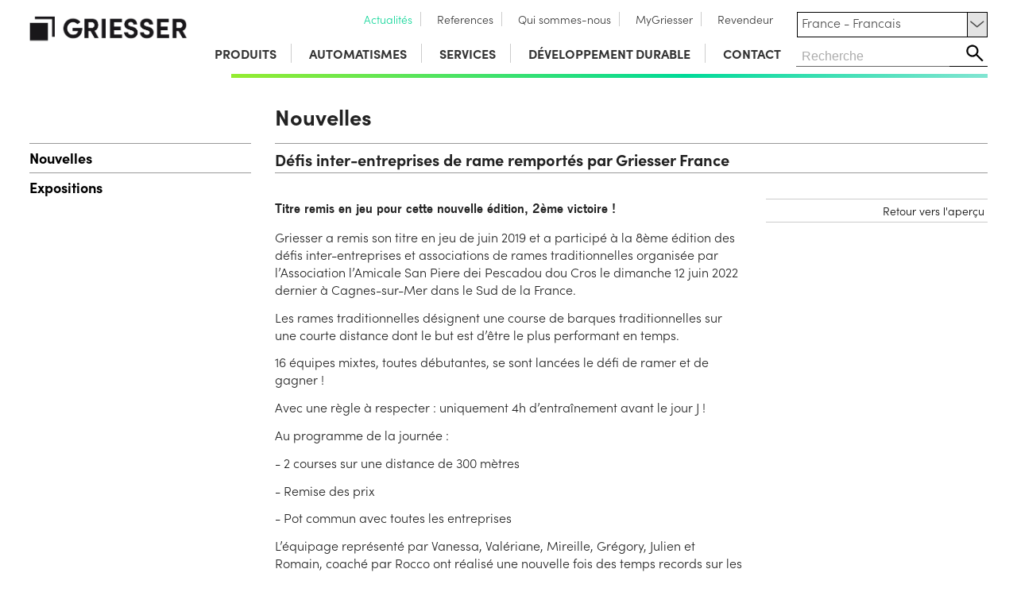

--- FILE ---
content_type: text/html; Charset=utf-8
request_url: https://www.griesser.fr/fr/actualites/nouvelles/defis-inter-entreprises-de-rame-remportes-par-griesser-france/245
body_size: 100011
content:

<!DOCTYPE html>


<html lang="fr">
<!--Escapenet GmbH, 2014-2016, PaFe,bg-->

<head>


<!-- Google Tag (gtag.js) mit Consent Mode v2 Default-Einstellungen -->
<script>
  // Definiere die dataLayer-Struktur 
  window.dataLayer = window.dataLayer || [];
  function gtag(){dataLayer.push(arguments);}

  // Standard-Zustimmungsstatus. WICHTIG: Dies muss VOR dem gtag('js', ...) Aufruf erfolgen.
  // Standardmäßig wird alles verweigert, bis der Nutzer zustimmt.
  gtag('consent', 'default', {
    'analytics_storage': 'denied',
    'ad_storage': 'denied',
    'ad_user_data': 'denied',
    'ad_personalization': 'denied'
  });
</script>


  


<!-- Lade das Haupt-Google-Tag-Skript asynchron -->
<script async src="https://www.googletagmanager.com/gtag/js?id=DC-12781346"></script>
<script>
  gtag('js', new Date());

  //gtag('config', 'G-xxxx');      // Analytics ID
  //gtag('config', 'AW-xxxx');   // Ads Conversion ID
  gtag('config', 'DC-12781346'); // NEU: Floodlight ID
  //gtag('config', '');       // Google Analytics 4 Konfiguration


</script>


<!-- START: Cookie Consent Include -->
<link rel="stylesheet" href="/consent/cookieconsent.css">
<script src="/consent/cookieconsent.umd.js"></script>
<!-- END: Cookie Consent Include -->

<script>
  function updateGtagConsentState() {
    try {
        if (typeof CookieConsent !== 'undefined') {
            const analyticsConsent = CookieConsent.acceptedCategory('analytics') ? 'granted' : 'denied';
            const adsConsent = CookieConsent.acceptedCategory('ads') ? 'granted' : 'denied';

            gtag('consent', 'update', {
                'analytics_storage': analyticsConsent,
                'ad_storage': adsConsent,
                'ad_user_data': adsConsent,
                'ad_personalization': adsConsent
            });

            console.log('Gtag Consent Updated: analytics=' + analyticsConsent + ', ads=' + adsConsent);
        } else {
            console.warn('CookieConsent object not ready for Gtag update yet.');
        }
    } catch (e) {
        console.error("Error updating Gtag consent state:", e);
    }
  }
</script>

<script defer>
function getLanguageFromPath() {
    const pathSegments = window.location.pathname.split('/');
    return pathSegments[1] || 'de';
}

const selectedLanguage = getLanguageFromPath();

const translations = {
    marketingDesc: {
        'de': 'Diese Cookies helfen uns, den Erfolg unserer Werbemaßnahmen auf Social-Media-Plattformen wie Facebook zu verstehen und Ihnen relevantere Inhalte zu zeigen. Ihre Daten k&ouml;nnen dabei von Meta (Facebook) auch in den USA verarbeitet werden.',
        'fr': 'Ces cookies nous aident à comprendre le succès de nos campagnes publicitaires sur les plateformes de médias sociaux comme Facebook et à vous présenter des contenus plus pertinents. Vos données peuvent également être traitées par Meta (Facebook) aux États-Unis.',
        'es': 'Estas cookies nos ayudan a comprender el éxito de nuestras campañas publicitarias en plataformas de redes sociales como Facebook y a mostrarle contenido más relevante. Sus datos también pueden ser procesados por Meta (Facebook) en los Estados Unidos.',
        'it': 'Questi cookie ci aiutano a comprendere il successo delle nostre campagne pubblicitarie su piattaforme di social media come Facebook e a mostrarle contenuti più pertinenti. I suoi dati possono essere trattati da Meta (Facebook) anche negli Stati Uniti.',
        'en': 'These cookies help us understand the success of our advertising campaigns on social media platforms like Facebook and show you more relevant content. Your data may also be processed by Meta (Facebook) in the USA.'
    },
	mainTitle: {
		'de': 'COOKIE EINSTELLUNGEN',
		'fr': 'PARAMÈTRES DES COOKIES',
		'es': 'AJUSTES DE COOKIES',
		'it': 'IMPOSTAZIONI DEI COOKIE',
		'en': 'COOKIE SETTINGS'	
	},
	mainDescription: {
		'de': 'Wir verwenden auf unseren Websites verschiedene propriet&auml;re Webtechnologien und Webtechnologien von Drittanbietern, einschliesslich Cookies, um Ihr Online-Erlebnis zu verbessern. Hierzu z&auml;hlen neben den Webtechnologien, die die Funktionsf&auml;higkeit der Webseiten gew&auml;hrleisten, auch Webtechnologien zur anonymen Webanalyse und zur Anzeige zielgerichteter Werbung. Ihre Nutzung ist freiwillig und bedarf Ihrer Einwilligung. Sie k&ouml;nnen Ihre Einwilligung jederzeit f&uuml;r die Zukunft widerrufen oder Ihre Einstellungen jederzeit unter „Cookie Einstellungen &auml;ndern" oder direkt in Ihrem Webbrowser &auml;ndern.',
		'fr': 'Nous utilisons diverses technologies Web propriétaires et tierces, y compris des Cookies, sur nos sites Web pour améliorer votre expérience en ligne. Outre les technologies Web qui garantissent la fonctionnalité des sites Web, cela inclut également les technologies Web pour les analyses Web anonymes et pour l\'affichage de publicités ciblées. Leur utilisation est volontaire et nécessite votre consentement. Vous pouvez révoquer votre consentement pour l\'avenir à tout moment ou modifier vos paramètres à tout moment sous "Modifier les paramètres des Cookie " ou directement dans votre navigateur Web.',
		'es': 'Utilizamos varias tecnologías web propias y de terceros, incluidas las Cookies, en nuestros sitios web para mejorar su experiencia en línea. Además de las tecnologías web que aseguran la funcionalidad de los sitios web, esto también incluye tecnologías web para análisis web anónimos y para mostrar publicidad dirigida. Su uso es voluntario y requiere su consentimiento. Puede revocar su consentimiento para el futuro en cualquier momento o cambiar su configuración en cualquier momento en "Cambiar configuración de Cookie " o directamente en su navegador web.',
		'it': 'Utilizziamo varie tecnologie web proprietarie e di terze parti, inclusi i Cookies, sui nostri siti Web per migliorare la tua esperienza online. Oltre alle tecnologie Web che garantiscono la funzionalità dei siti Web, ciò include anche le tecnologie Web per analisi Web anonime e per la visualizzazione di pubblicità mirata. Il loro utilizzo è volontario e richiede il tuo consenso. Puoi revocare il tuo consenso per il futuro in qualsiasi momento o modificare le tue impostazioni in qualsiasi momento in "Modifica impostazioni Cookie " o direttamente nel tuo browser web.',
		'en': 'We use various proprietary and third-party web technologies, including Cookies, on our websites to enhance your online experience. In addition to the web technologies that ensure the functionality of the websites, this also includes web technologies for anonymous web analyzes and for displaying targeted advertising. Their use is voluntary and requires your consent. You can revoke your consent for the future at any time or change your settings at any time under "Change Cookie settings" or directly in your web browser.'
	},
	buttonAccept: {
		'de': 'Alle akzeptieren',
		'fr': 'Tout accepter',
		'es': 'Aceptar todo',
		'it': 'Accetta tutti',
		'en': 'Accept all'	
	},
	buttonNecessary: {
		'de': 'Nur Notwendige',
		'fr': 'Uniquement les nécessaires',
		'it': 'Solo necessari',		
		'es': 'Solo necesarias',
		'en': 'Only necessary'	
	},
	buttonSettings: {
		'de': 'Individuelle Einstellungen',
		'fr': 'Paramètres individuels',
		'it': 'Impostazioni individuali',		
		'es': 'Configuraciones individuales',
		'en': 'Individual settings'	
	},
	buttonSave: {
		'de': 'Auswahl speichern',
		'fr': 'Enregistrer la sélection',
		'it': 'Salva selezione',		
		'es': 'Guardar selección',
		'en': 'Save selection'	
	},
	buttonClose: {
		'de': 'Einstellungen schließen',
		'fr': 'Fermer les paramètres',
		'it': 'Chiudi impostazioni',		
		'es': 'Cerrar configuración',
		'en': 'Close settings'	
	},
	manageCookies: {
		'de': 'Cookie Einstellungen verwalten',
		'en': 'Manage cookie settings',
		'fr': 'Gérer les paramètres des cookies',
		'it': 'Gestisci le impostazioni dei cookie',
		'es': 'Gestionar la configuración de cookies'
	},
	privacyChoices: {
		'de': 'Ihre Datenschutz-Auswahl',
		'en': 'Your privacy choices',
		'fr': 'Vos choix en matière de confidentialité',
		'it': 'Le tue scelte sulla privacy',
		'es': 'Tus opciones de privacidad'
	},
	privacyDescription: {
		'de': 'Hier k&ouml;nnen Sie Ihre Pr&auml;ferenzen bez&uuml;glich der Verarbeitung Ihrer pers&ouml;nlichen Daten festlegen. Sie k&ouml;nnen Ihre Auswahl jederzeit &uuml;berpr&uuml;fen und &auml;ndern, indem Sie dieses Panel &uuml;ber den Link in der Fußzeile oder in der Datenschutzerkl&auml;rung erneut aufrufen. Um Ihre Zustimmung zu verweigern, deaktivieren Sie die entsprechenden Schalter oder verwenden Sie die Schaltfl&auml;che "Nur Notwendige" und best&auml;tigen Sie Ihre Auswahl.',
		'en': 'Here you can set your preferences regarding the processing of your personal data. You can review and change your choices at any time by accessing this panel again via the link in the footer or in the privacy policy. To refuse your consent, deactivate the relevant toggles or use the "Only Necessary" button and confirm your selection.',
		'fr': 'Ici, vous pouvez définir vos préférences concernant le traitement de vos données personnelles. Vous pouvez revoir et modifier vos choix à tout moment en accédant à nouveau à ce panneau via le lien dans le pied de page ou dans la politique de confidentialité. Pour refuser votre consentement, désactivez les interrupteurs correspondants ou utilisez le bouton "Uniquement les nécessaires" et confirmez votre sélection.',
		'it': 'Qui puoi impostare le tue preferenze relative al trattamento dei tuoi dati personali. Puoi rivedere e modificare le tue scelte in qualsiasi momento accedendo nuovamente a questo pannello tramite il link nel piè di pagina o nella politica sulla privacy. Per rifiutare il tuo consenso, disattiva gli interruttori corrispondenti o utilizza il pulsante "Solo necessari" e conferma la tua selezione.',
		'es': 'Aquí puedes establecer tus preferencias con respecto al procesamiento de tus datos personales. Puedes revisar y cambiar tus elecciones en cualquier momento accediendo nuevamente a este panel a través del enlace en el pie de página o en la política de privacidad. Para rechazar tu consentimiento, desactiva los interruptores correspondientes o utiliza el botón "Solo necesarias" y confirma tu selección.'
	},
	strictlyNecessary: {
		'de': 'Unbedingt erforderlich',
		'en': 'Strictly necessary',
		'fr': 'Strictement nécessaire',
		'it': 'Strettamente necessario',
		'es': 'Estrictamente necesario'
	},
	descriptionNecessary: {
		'de': 'Diese Cookies und Skripte sind f&uuml;r die grundlegende Funktion der Website erforderlich und k&ouml;nnen nicht deaktiviert werden. Dazu geh&ouml;ren das Laden von Schriftarten (MyFonts), der Schutz vor Spam (Captcha) und die Bereitstellung von Support-Funktionen (Zendesk).',
		'en': 'These cookies and scripts are required for the basic function of the website and cannot be disabled. This includes loading fonts (MyFonts), spam protection (Captcha), and providing support functions (Zendesk).',
		'fr': 'Ces cookies et scripts sont nécessaires au fonctionnement de base du site web et ne peuvent pas être désactivés. Cela inclut le chargement des polices (MyFonts), la protection contre le spam (Captcha) et la fourniture de fonctions de support (Zendesk).',
		'it': 'Questi cookie e script sono necessari per il funzionamento di base del sito web e non possono essere disattivati. Ciò include il caricamento dei font (MyFonts), la protezione dallo spam (Captcha) e la fornitura di funzioni di supporto (Zendesk).',
		'es': 'Estas cookies y scripts son necesarios para el funcionamiento básico del sitio web y no se pueden desactivar. Esto incluye la carga de fuentes (MyFonts), la protección contra spam (Captcha) y la provisión de funciones de soporte (Zendesk).'
	},  
	marketing: {
		'de': 'Marketing',
		'en': 'Marketing',
		'fr': 'Marketing',
		'it': 'Marketing',
		'es': 'Marketing'
	},
	targetingAdvertising: {
		'de': 'Targeting und Werbung',
		'en': 'Targeting and advertising',
		'fr': 'Ciblage et publicité',
		'it': 'Targeting e pubblicità',
		'es': 'Segmentación y publicidad'
	},
	targetingAdvertisingDesc: {
		'de': 'Diese Cookies werden verwendet, um Werbebotschaften f&uuml;r Sie relevanter zu machen (z.B. durch Google Ads). Sie helfen uns auch, den Erfolg unserer Werbekampagnen zu messen und k&ouml;nnen von Google f&uuml;r eigene Zwecke und zur Profilbildung genutzt werden, auch in den USA. Die Daten k&ouml;nnen auch von Google in den USA verarbeitet werden. <a href="https://policies.google.com/privacy" target="_blank" rel="noopener noreferrer">Weitere Infos</a>.',
		'en': 'These cookies are used to make advertising messages more relevant to you (e.g., through Google Ads). They also help us measure the success of our advertising campaigns and may be used by Google for its own purposes and for profiling, including in the USA. The data may also be processed by Google in the USA. <a href="https://policies.google.com/privacy" target="_blank" rel="noopener noreferrer">More information</a>.',
		'fr': 'Ces cookies sont utilisés pour rendre les messages publicitaires plus pertinents pour vous (par exemple via Google Ads). Ils nous aident également à mesurer le succès de nos campagnes publicitaires et peuvent être utilisés par Google à ses propres fins et pour la création de profils, y compris aux États-Unis. Les données peuvent également être traitées par Google aux États-Unis. <a href="https://policies.google.com/privacy" target="_blank" rel="noopener noreferrer">Plus d\'informations</a>.',
		'it': 'Questi cookie vengono utilizzati per rendere i messaggi pubblicitari più rilevanti per voi (ad esempio tramite Google Ads). Ci aiutano anche a misurare il successo delle nostre campagne pubblicitarie e possono essere utilizzati da Google per i propri scopi e per la creazione di profili, anche negli Stati Uniti. I dati possono essere elaborati anche da Google negli Stati Uniti. <a href="https://policies.google.com/privacy" target="_blank" rel="noopener noreferrer">Ulteriori informazioni</a>.',
		'es': 'Estas cookies se utilizan para hacer más relevantes los mensajes publicitarios para usted (por ejemplo, a través de Google Ads). También nos ayudan a medir el éxito de nuestras campañas publicitarias y pueden ser utilizadas por Google para sus propios fines y para la creación de perfiles, incluso en Estados Unidos. Los datos también pueden ser procesados por Google en Estados Unidos. <a href="https://policies.google.com/privacy" target="_blank" rel="noopener noreferrer">Más información</a>.'
	},  
	externalContent: {
		'de': 'Externe Inhalte',
		'en': 'External content',
		'fr': 'Contenu externe',
		'it': 'Contenuti esterni',
		'es': 'Contenido externo'
	},
	externalContentDesc: {
		'de': 'Um Ihnen Videos auf unserer Website anzeigen zu können, binden wir Inhalte von YouTube ein. Wenn Sie diese Inhalte aktivieren, wird eine Verbindung zu den Servern von Google (in den USA) hergestellt. Dabei können Cookies gesetzt werden, um Ihr Sehverhalten zu analysieren und Ihnen personalisierte Werbung anzuzeigen.',
		'en': 'To be able to show you videos on our website, we embed content from YouTube. When you activate this content, a connection is established to Google\'s servers (in the USA). Cookies may be set in this process to analyze your viewing behavior and show you personalized advertising.',
		'fr': 'Pour pouvoir vous afficher des vidéos sur notre site web, nous intégrons du contenu de YouTube. Lorsque vous activez ce contenu, une connexion est établie avec les serveurs de Google (aux États-Unis). Des cookies peuvent alors être placés pour analyser votre comportement de visionnage et vous afficher de la publicité personnalisée.',
		'it': 'Per potervi mostrare video sul nostro sito web, integriamo contenuti di YouTube. Quando attivate questi contenuti, viene stabilita una connessione con i server di Google (negli Stati Uniti). In questo processo possono essere impostati cookie per analizzare il vostro comportamento di visualizzazione e mostrarvi pubblicità personalizzata.',
		'es': 'Para poder mostrarle videos en nuestro sitio web, integramos contenido de YouTube. Cuando activa este contenido, se establece una conexión con los servidores de Google (en Estados Unidos). En este proceso pueden establecerse cookies para analizar su comportamiento de visualización y mostrarle publicidad personalizada.'
	},
	moreInformation: {
		'de': 'Weitere Informationen',
		'en': 'Further information',
		'fr': 'Informations supplémentaires',
		'it': 'Ulteriori informazioni',
		'es': 'Información adicional'
	},  
	moreInformationDesc: {
		'de': 'Bei Fragen zu unserer Cookie-Richtlinie und Ihrer Auswahl kontaktieren Sie uns bitte &uuml;ber die im <a href="/fr/mentions-legales" rel="nofollow">Mentions legales</a> genannten Wege oder lesen Sie unsere <a href="/fr/protection-des-donnees" rel="nofollow">Protection des données</a>.',
		'en': 'If you have questions about our cookie policy and your choice, please contact us through the means specified in the <a href="/fr/mentions-legales" rel="nofollow">Mentions legales</a> or read our <a href="/fr/protection-des-donnees" rel="nofollow">Protection des données</a>.',
		'fr': 'Si vous avez des questions concernant notre politique de cookies et votre choix, veuillez nous contacter par les moyens indiqués dans les <a href="/fr/mentions-legales" rel="nofollow">Mentions legales</a> ou lisez notre <a href="/fr/protection-des-donnees" rel="nofollow">Protection des données</a>.',
		'it': 'Se avete domande sulla nostra politica dei cookie e sulla vostra scelta, vi preghiamo di contattarci attraverso i mezzi indicati nell\'<a href="/fr/mentions-legales" rel="nofollow">Mentions legales</a> o leggete la nostra <a href="/fr/protection-des-donnees" rel="nofollow">Protection des données</a>.',
		'es': 'Si tiene preguntas sobre nuestra política de cookies y su selección, por favor contáctenos a través de los medios indicados en el <a href="/fr/mentions-legales" rel="nofollow">Mentions legales</a> o lea nuestra <a href="/fr/protection-des-donnees" rel="nofollow">Protection des données</a>.'
	},
	myServices: {
		'de': 'Dienst|Dienste',
		'en': 'Service|Services',
		'fr': 'Service|Services',
		'it': 'Servizio|Servizi',
		'es': 'Servicio|Serviceos'	
	},
	// Cookie Table Translations
	cookieTableCaption: {
		'de': 'Verwendete Cookies',
		'en': 'Cookies used',
		'fr': 'Cookies utilisés',
		'it': 'Cookie utilizzati',
		'es': 'Cookies utilizadas'
	},
	cookieTableHeaderName: {
		'de': 'Cookie',
		'en': 'Cookie',
		'fr': 'Cookie',
		'it': 'Cookie',
		'es': 'Cookie'
	},
	cookieTableHeaderDomain: {
		'de': 'Domain',
		'en': 'Domain',
		'fr': 'Domaine',
		'it': 'Dominio',
		'es': 'Dominio'
	},
	cookieTableHeaderDesc: {
		'de': 'Beschreibung',
		'en': 'Description',
		'fr': 'Description',
		'it': 'Descrizione',
		'es': 'Descripción'
	},
	// Marketing Cookie Descriptions
	cookieFbpDesc: {
		'de': 'Wird von Facebook verwendet, um Werbeprodukte auszuliefern.',
		'en': 'Used by Facebook to deliver advertising products.',
		'fr': 'Utilisé par Facebook pour diffuser des produits publicitaires.',
		'it': 'Utilizzato da Facebook per fornire prodotti pubblicitari.',
		'es': 'Utilizado por Facebook para entregar productos publicitarios.'
	},
	cookieFbcDesc: {
		'de': 'Speichert die Klick-Informationen von Facebook-Anzeigen.',
		'en': 'Stores click information from Facebook ads.',
		'fr': 'Stocke les informations de clic des publicités Facebook.',
		'it': 'Memorizza le informazioni sui clic dagli annunci di Facebook.',
		'es': 'Almacena información de clics de anuncios de Facebook.'
	},
	// Ads Cookie Descriptions
	cookieGclDesc: {
		'de': 'Google Ads: Misst Klicks, die zu Conversions f&uuml;hren (Conversion Linker).',
		'en': 'Google Ads: Measures clicks leading to conversions (Conversion Linker).',
		'fr': 'Google Ads : Mesure les clics menant à des conversions (Conversion Linker).',
		'it': 'Google Ads: Misura i clic che portano a conversioni (Conversion Linker).',
		'es': 'Google Ads: Mide los clics que llevan a conversiones (Conversion Linker).'
	},
	cookieIdeDesc: {
		'de': 'Google Marketing Platform: Wird f&uuml;r die Auslieferung und das Targeting von Anzeigen verwendet.',
		'en': 'Google Marketing Platform: Used for ad delivery and targeting.',
		'fr': 'Google Marketing Platform : Utilisé pour la diffusion et le ciblage des annonces.',
		'it': 'Google Marketing Platform: Utilizzato per la consegna e il targeting degli annunci.',
		'es': 'Google Marketing Platform: Utilizado para la entrega y segmentación de anuncios.'
	},
	yourDomain: {
		'de': 'Ihre Domain',
		'en': 'Your domain',
		'fr': 'Votre domaine',
		'it': 'Il tuo dominio',
		'es': 'Su dominio'
	},
	// Service Labels
	serviceMyfonts: {
		'de': 'MyFonts (Schriftarten)',
		'en': 'MyFonts (Fonts)',
		'fr': 'MyFonts (Polices)',
		'it': 'MyFonts (Caratteri)',
		'es': 'MyFonts (Fuentes)'
	},
	serviceCaptcha: {
		'de': 'Spam-Schutz (Captcha)',
		'en': 'Spam Protection (Captcha)',
		'fr': 'Protection anti-spam (Captcha)',
		'it': 'Protezione spam (Captcha)',
		'es': 'Protección contra spam (Captcha)'
	},
	serviceZendesk: {
		'de': 'Zendesk (Live-Chat & Support)',
		'en': 'Zendesk (Live Chat & Support)',
		'fr': 'Zendesk (Chat en direct & Support)',
		'it': 'Zendesk (Chat dal vivo & Supporto)',
		'es': 'Zendesk (Chat en vivo y soporte)'
	},
	serviceFacebookPixel: {
		'de': 'Facebook Pixel',
		'en': 'Facebook Pixel',
		'fr': 'Facebook Pixel',
		'it': 'Facebook Pixel',
		'es': 'Facebook Pixel'
	},
	serviceGoogleMarketing: {
		'de': 'Google Marketing Platform (Floodlight & Ads)',
		'en': 'Google Marketing Platform (Floodlight & Ads)',
		'fr': 'Google Marketing Platform (Floodlight & Ads)',
		'it': 'Google Marketing Platform (Floodlight & Ads)',
		'es': 'Google Marketing Platform (Floodlight & Ads)'
	},
	serviceGoogleMaps: {
		'de': 'Google Maps',
		'en': 'Google Maps',
		'fr': 'Google Maps',
		'it': 'Google Maps',
		'es': 'Google Maps'
	},
	serviceYoutube: {
		'de': 'YouTube Video Player',
		'en': 'YouTube Video Player',
		'fr': 'Lecteur vidéo YouTube',
		'it': 'Lettore video YouTube',
		'es': 'Reproductor de video YouTube'
	}
};

function getTranslation(key, lang) {
    return translations[key][lang] || translations[key]['en'];
}

const marketingDescription = getTranslation('marketingDesc', selectedLanguage);
const consentTitle = getTranslation('mainTitle', selectedLanguage);
const consentDescription = getTranslation('mainDescription', selectedLanguage);
const btnAccept = getTranslation('buttonAccept', selectedLanguage);
const btnNecessary = getTranslation('buttonNecessary', selectedLanguage);
const btnSettings = getTranslation('buttonSettings', selectedLanguage);
const btnSave = getTranslation('buttonSave', selectedLanguage);
const btnClose = getTranslation('buttonClose', selectedLanguage);
const TextmanageCookies = getTranslation('manageCookies', selectedLanguage);
const TextprivacyChoices = getTranslation('privacyChoices', selectedLanguage);
const TextprivacyDescription = getTranslation('privacyDescription', selectedLanguage);
const TextstrictlyNecessary = getTranslation('strictlyNecessary', selectedLanguage);
const TextDescriptionNecessary = getTranslation('descriptionNecessary', selectedLanguage);
const TextMarketing = getTranslation('marketing', selectedLanguage);
const TextDescriptionMarketing = getTranslation('marketingDesc', selectedLanguage);
const TextTargetingAdvertising = getTranslation('targetingAdvertising', selectedLanguage);
const TextDescriptionAdvertising = getTranslation('targetingAdvertisingDesc', selectedLanguage);
const TextExternalContent = getTranslation('externalContent', selectedLanguage);
const TextDescriptionExternalContent = getTranslation('externalContentDesc', selectedLanguage);
const TextMoreInformations = getTranslation('moreInformation', selectedLanguage);
const TextDescriptionMore = getTranslation('moreInformationDesc', selectedLanguage);
const varDienste = getTranslation('myServices', selectedLanguage);

// Cookie Table translations
const cookieTableCaption = getTranslation('cookieTableCaption', selectedLanguage);
const cookieTableHeaderName = getTranslation('cookieTableHeaderName', selectedLanguage);
const cookieTableHeaderDomain = getTranslation('cookieTableHeaderDomain', selectedLanguage);
const cookieTableHeaderDesc = getTranslation('cookieTableHeaderDesc', selectedLanguage);
const cookieFbpDesc = getTranslation('cookieFbpDesc', selectedLanguage);
const cookieFbcDesc = getTranslation('cookieFbcDesc', selectedLanguage);
const cookieGclDesc = getTranslation('cookieGclDesc', selectedLanguage);
const cookieIdeDesc = getTranslation('cookieIdeDesc', selectedLanguage);
const yourDomain = getTranslation('yourDomain', selectedLanguage);

// Service Labels
const serviceMyfonts = getTranslation('serviceMyfonts', selectedLanguage);
const serviceCaptcha = getTranslation('serviceCaptcha', selectedLanguage);
const serviceZendesk = getTranslation('serviceZendesk', selectedLanguage);
const serviceFacebookPixel = getTranslation('serviceFacebookPixel', selectedLanguage);
const serviceGoogleMarketing = getTranslation('serviceGoogleMarketing', selectedLanguage);
const serviceGoogleMaps = getTranslation('serviceGoogleMaps', selectedLanguage);
const serviceYoutube = getTranslation('serviceYoutube', selectedLanguage);

document.addEventListener('DOMContentLoaded', function() {
  var intCookieExpires = 2;

  if (typeof CookieConsent === 'undefined') {
      console.error('CookieConsent library not loaded!');
      return;
  }

  try {
    CookieConsent.run({
        cookie: {
            name: 'cc_cookie_griesser',
            expiresAfterDays: intCookieExpires,
        },

        guiOptions: {
            consentModal: { layout: 'cloud inline', position: 'bottom center', equalWeightButtons: true, flipButtons: false },
            preferencesModal: { layout: 'box', equalWeightButtons: true, flipButtons: false }
        },

        onFirstConsent: ({cookie}) => {
            console.log('onFirstConsent fired', cookie);
            updateGtagConsentState();
        },
        onConsent: ({cookie}) => {
            console.log('onConsent fired!', cookie);
            updateGtagConsentState();
        },
        onChange: ({changedCategories, changedServices}) => {
            console.log('onChange fired!', changedCategories, changedServices);
            updateGtagConsentState();
            if (changedCategories.includes('youtube')) {
                location.reload();
            }
        },

        onModalReady: ({modalName}) => { console.log('ready:', modalName); },
        onModalShow: ({modalName}) => { console.log('visible:', modalName); },
        onModalHide: ({modalName}) => { console.log('hidden:', modalName); },

        categories: {
            necessary: {
                enabled: true,
                readOnly: true,
                services: {
                    myfonts: { label: serviceMyfonts },
                    captcha: { label: serviceCaptcha },
                    zendesk: { label: serviceZendesk }
                }
            },
            marketing: {
                enabled: false,
                readOnly: false,
                description: marketingDescription,
                autoClear: {
                    cookies: [
                        { name: '_fbp' },
                        { name: '_fbc' }
                    ]
                },
                services: {
                    facebookPixel: {
                        label: serviceFacebookPixel,
                        onAccept: () => {
                            console.log('Facebook Pixel consent accepted. Initializing.');
                            if (typeof fbq === 'function') {
                                fbq('init', '119397005351153');
                                fbq('track', 'PageView');
                            }
                        },
                        onReject: () => {
                            console.log('Facebook Pixel consent rejected.');
                        }
                    }
                }
            },
            ads: {
                enabled: false,
                readOnly: false,
                description: TextDescriptionAdvertising,
                autoClear: {
                    cookies: [
                        { name: 'IDE', domain: '.doubleclick.net' },
                        { name: 'DSID', domain: '.doubleclick.net' }, 
                        { name: 'test_cookie', domain: '.doubleclick.net' },
                        { name: /^_gcl_/, domain: location.hostname }
                    ]
                },
                services: {
                    googleMarketingPlatform: {
                        label: serviceGoogleMarketing,
                        onAccept: () => {
                            console.log('Ads category accepted. Triggering Floodlight event.');
                            gtag('event', 'conversion', {
                              'allow_custom_scripts': true,
                              'send_to': 'DC-12781346/gries0/gries0+standard'
                            });
                        },
                        onReject: () => {
                            console.log('Ads category rejected.');
                        }
                    }
                }
            },		
            gmaps: {
                enabled: false,
                readOnly: false,
                autoClear: {
                    cookies: [
                        { name: 'NID', domain: '.google.com' }, 
                        { name: 'CONSENT', domain: '.google.com' }
                    ]
                },
                services: {
                    googleMaps: {
                        label: serviceGoogleMaps
                    }
                }
            },
            youtube: {
                enabled: false,
                readOnly: false,
                description: TextDescriptionExternalContent,
                autoClear: {
                    cookies: [
                        { name: 'YSC', domain: '.youtube-nocookie.com' },
                        { name: 'VISITOR_INFO1_LIVE', domain: '.youtube-nocookie.com' },
                        { name: 'PREF', domain: '.youtube-nocookie.com' },
                        { name: 'NID', domain: '.google.com' }, 
                        { name: 'CONSENT', domain: '.google.com' }
                    ]
                },
                services: {
                    youtube: {
                        label: serviceYoutube
                    }
                }
            }			
        },

        language: {
            default: 'de',
            translations: {
                de: {
                    consentModal: {
                        title: consentTitle,
                        description: consentDescription,
                        acceptAllBtn: btnAccept,
                        acceptNecessaryBtn: btnNecessary,
                        showPreferencesBtn: btnSettings,
                        closeIconLabel: btnClose,
                        footer: `
                            <a href="/fr/mentions-legales" rel="nofollow">Mentions legales</a>
                            <a href="/fr/protection-des-donnees" rel="nofollow">Protection des données</a>
                        `
                    },
                    preferencesModal: {
                        title: TextmanageCookies,
                        acceptAllBtn: btnAccept,
                        acceptNecessaryBtn: btnNecessary,
                        savePreferencesBtn: btnSave,
                        closeIconLabel: btnClose,
                        serviceCounterLabel: varDienste,
                        sections: [
                            {
                                title: TextprivacyChoices,
                                description: TextprivacyDescription,
                            },
                            {
                                title: TextstrictlyNecessary,
                                description: TextDescriptionNecessary,
                                linkedCategory: 'necessary',
                            },
                            {
                                title: TextMarketing,
                                description: TextDescriptionMarketing,
                                linkedCategory: 'marketing',
                                cookieTable: {
                                    caption: cookieTableCaption,
                                    headers: { 
                                        name: cookieTableHeaderName, 
                                        domain: cookieTableHeaderDomain, 
                                        desc: cookieTableHeaderDesc 
                                    },
                                    body: [
                                        { name: '_fbp', domain: yourDomain, desc: cookieFbpDesc },
                                        { name: '_fbc', domain: yourDomain, desc: cookieFbcDesc }
                                    ]
                                }
                            },
                            {
                                title: TextTargetingAdvertising,
                                description: TextDescriptionAdvertising,
                                linkedCategory: 'ads',
                                cookieTable: {
                                    caption: cookieTableCaption,
                                    headers: { 
                                        name: cookieTableHeaderName, 
                                        domain: cookieTableHeaderDomain, 
                                        desc: cookieTableHeaderDesc 
                                    },
                                    body: [
                                        { name: '_gcl_au', domain: yourDomain, desc: cookieGclDesc },
                                        { name: 'IDE, DSID', domain: '.doubleclick.net', desc: cookieIdeDesc }
                                    ]
                                }
                            },
                            {
                                title: TextExternalContent,
                                description: TextDescriptionExternalContent,
                                linkedCategory: 'youtube'
                            },							
                            {
                                title: TextMoreInformations,
                                description: TextDescriptionMore
                            }
                        ]
                    }
                },
                fr: {
                    consentModal: {
                        title: consentTitle,
                        description: consentDescription,
                        acceptAllBtn: btnAccept,
                        acceptNecessaryBtn: btnNecessary,
                        showPreferencesBtn: btnSettings,
                        closeIconLabel: btnClose,
                        footer: `
                            <a href="/fr/mentions-legales" rel="nofollow">Mentions legales</a>
                            <a href="/fr/protection-des-donnees" rel="nofollow">Protection des données</a>
                        `
                    },
                    preferencesModal: {
                        title: TextmanageCookies,
                        acceptAllBtn: btnAccept,
                        acceptNecessaryBtn: btnNecessary,
                        savePreferencesBtn: btnSave,
                        closeIconLabel: btnClose,
                        serviceCounterLabel: varDienste,
                        sections: [
                            {
                                title: TextprivacyChoices,
                                description: TextprivacyDescription,
                            },
                            {
                                title: TextstrictlyNecessary,
                                description: TextDescriptionNecessary,
                                linkedCategory: 'necessary',
                            },
                            {
                                title: TextMarketing,
                                description: TextDescriptionMarketing,
                                linkedCategory: 'marketing',
                                cookieTable: {
                                    caption: cookieTableCaption,
                                    headers: { 
                                        name: cookieTableHeaderName, 
                                        domain: cookieTableHeaderDomain, 
                                        desc: cookieTableHeaderDesc 
                                    },
                                    body: [
                                        { name: '_fbp', domain: yourDomain, desc: cookieFbpDesc },
                                        { name: '_fbc', domain: yourDomain, desc: cookieFbcDesc }
                                    ]
                                }
                            },
                            {
                                title: TextTargetingAdvertising,
                                description: TextDescriptionAdvertising,
                                linkedCategory: 'ads',
                                cookieTable: {
                                    caption: cookieTableCaption,
                                    headers: { 
                                        name: cookieTableHeaderName, 
                                        domain: cookieTableHeaderDomain, 
                                        desc: cookieTableHeaderDesc 
                                    },
                                    body: [
                                        { name: '_gcl_au', domain: yourDomain, desc: cookieGclDesc },
                                        { name: 'IDE, DSID', domain: '.doubleclick.net', desc: cookieIdeDesc }
                                    ]
                                }
                            },
                            {
                                title: TextExternalContent,
                                description: TextDescriptionExternalContent,
                                linkedCategory: 'youtube'
                            },							
                            {
                                title: TextMoreInformations,
                                description: TextDescriptionMore
                            }
                        ]
                    }
                },
                es: {
                    consentModal: {
                        title: consentTitle,
                        description: consentDescription,
                        acceptAllBtn: btnAccept,
                        acceptNecessaryBtn: btnNecessary,
                        showPreferencesBtn: btnSettings,
                        closeIconLabel: btnClose,
                        footer: `
                            <a href="/fr/mentions-legales" rel="nofollow">Mentions legales</a>
                            <a href="/fr/protection-des-donnees" rel="nofollow">Protection des données</a>
                        `
                    },
                    preferencesModal: {
                        title: TextmanageCookies,
                        acceptAllBtn: btnAccept,
                        acceptNecessaryBtn: btnNecessary,
                        savePreferencesBtn: btnSave,
                        closeIconLabel: btnClose,
                        serviceCounterLabel: varDienste,
                        sections: [
                            {
                                title: TextprivacyChoices,
                                description: TextprivacyDescription,
                            },
                            {
                                title: TextstrictlyNecessary,
                                description: TextDescriptionNecessary,
                                linkedCategory: 'necessary',
                            },
                            {
                                title: TextMarketing,
                                description: TextDescriptionMarketing,
                                linkedCategory: 'marketing',
                                cookieTable: {
                                    caption: cookieTableCaption,
                                    headers: { 
                                        name: cookieTableHeaderName, 
                                        domain: cookieTableHeaderDomain, 
                                        desc: cookieTableHeaderDesc 
                                    },
                                    body: [
                                        { name: '_fbp', domain: yourDomain, desc: cookieFbpDesc },
                                        { name: '_fbc', domain: yourDomain, desc: cookieFbcDesc }
                                    ]
                                }
                            },
                            {
                                title: TextTargetingAdvertising,
                                description: TextDescriptionAdvertising,
                                linkedCategory: 'ads',
                                cookieTable: {
                                    caption: cookieTableCaption,
                                    headers: { 
                                        name: cookieTableHeaderName, 
                                        domain: cookieTableHeaderDomain, 
                                        desc: cookieTableHeaderDesc 
                                    },
                                    body: [
                                        { name: '_gcl_au', domain: yourDomain, desc: cookieGclDesc },
                                        { name: 'IDE, DSID', domain: '.doubleclick.net', desc: cookieIdeDesc }
                                    ]
                                }
                            },
                            {
                                title: TextExternalContent,
                                description: TextDescriptionExternalContent,
                                linkedCategory: 'youtube'
                            },							
                            {
                                title: TextMoreInformations,
                                description: TextDescriptionMore
                            }
                        ]
                    }
                },
                it: {
                    consentModal: {
                        title: consentTitle,
                        description: consentDescription,
                        acceptAllBtn: btnAccept,
                        acceptNecessaryBtn: btnNecessary,
                        showPreferencesBtn: btnSettings,
                        closeIconLabel: btnClose,
                        footer: `
                            <a href="/fr/mentions-legales" rel="nofollow">Mentions legales</a>
                            <a href="/fr/protection-des-donnees" rel="nofollow">Protection des données</a>
                        `
                    },
                    preferencesModal: {
                        title: TextmanageCookies,
                        acceptAllBtn: btnAccept,
                        acceptNecessaryBtn: btnNecessary,
                        savePreferencesBtn: btnSave,
                        closeIconLabel: btnClose,
                        serviceCounterLabel: varDienste,
                        sections: [
                            {
                                title: TextprivacyChoices,
                                description: TextprivacyDescription,
                            },
                            {
                                title: TextstrictlyNecessary,
                                description: TextDescriptionNecessary,
                                linkedCategory: 'necessary',
                            },
                            {
                                title: TextMarketing,
                                description: TextDescriptionMarketing,
                                linkedCategory: 'marketing',
                                cookieTable: {
                                    caption: cookieTableCaption,
                                    headers: { 
                                        name: cookieTableHeaderName, 
                                        domain: cookieTableHeaderDomain, 
                                        desc: cookieTableHeaderDesc 
                                    },
                                    body: [
                                        { name: '_fbp', domain: yourDomain, desc: cookieFbpDesc },
                                        { name: '_fbc', domain: yourDomain, desc: cookieFbcDesc }
                                    ]
                                }
                            },
                            {
                                title: TextTargetingAdvertising,
                                description: TextDescriptionAdvertising,
                                linkedCategory: 'ads',
                                cookieTable: {
                                    caption: cookieTableCaption,
                                    headers: { 
                                        name: cookieTableHeaderName, 
                                        domain: cookieTableHeaderDomain, 
                                        desc: cookieTableHeaderDesc 
                                    },
                                    body: [
                                        { name: '_gcl_au', domain: yourDomain, desc: cookieGclDesc },
                                        { name: 'IDE, DSID', domain: '.doubleclick.net', desc: cookieIdeDesc }
                                    ]
                                }
                            },
                            {
                                title: TextExternalContent,
                                description: TextDescriptionExternalContent,
                                linkedCategory: 'youtube'
                            },							
                            {
                                title: TextMoreInformations,
                                description: TextDescriptionMore
                            }
                        ]
                    }
                },
                en: {
                    consentModal: {
                        title: consentTitle,
                        description: consentDescription,
                        acceptAllBtn: btnAccept,
                        acceptNecessaryBtn: btnNecessary,
                        showPreferencesBtn: btnSettings,
                        closeIconLabel: btnClose,
                        footer: `
                            <a href="/fr/mentions-legales" rel="nofollow">Mentions legales</a>
                            <a href="/fr/protection-des-donnees" rel="nofollow">Protection des données</a>
                        `
                    },
                    preferencesModal: {
                        title: TextmanageCookies,
                        acceptAllBtn: btnAccept,
                        acceptNecessaryBtn: btnNecessary,
                        savePreferencesBtn: btnSave,
                        closeIconLabel: btnClose,
                        serviceCounterLabel: varDienste,
                        sections: [
                            {
                                title: TextprivacyChoices,
                                description: TextprivacyDescription,
                            },
                            {
                                title: TextstrictlyNecessary,
                                description: TextDescriptionNecessary,
                                linkedCategory: 'necessary',
                            },
                            {
                                title: TextMarketing,
                                description: TextDescriptionMarketing,
                                linkedCategory: 'marketing',
                                cookieTable: {
                                    caption: cookieTableCaption,
                                    headers: { 
                                        name: cookieTableHeaderName, 
                                        domain: cookieTableHeaderDomain, 
                                        desc: cookieTableHeaderDesc 
                                    },
                                    body: [
                                        { name: '_fbp', domain: yourDomain, desc: cookieFbpDesc },
                                        { name: '_fbc', domain: yourDomain, desc: cookieFbcDesc }
                                    ]
                                }
                            },
                            {
                                title: TextTargetingAdvertising,
                                description: TextDescriptionAdvertising,
                                linkedCategory: 'ads',
                                cookieTable: {
                                    caption: cookieTableCaption,
                                    headers: { 
                                        name: cookieTableHeaderName, 
                                        domain: cookieTableHeaderDomain, 
                                        desc: cookieTableHeaderDesc 
                                    },
                                    body: [
                                        { name: '_gcl_au', domain: yourDomain, desc: cookieGclDesc },
                                        { name: 'IDE, DSID', domain: '.doubleclick.net', desc: cookieIdeDesc }
                                    ]
                                }
                            },
                            {
                                title: TextExternalContent,
                                description: TextDescriptionExternalContent,
                                linkedCategory: 'youtube'
                            },							
                            {
                                title: TextMoreInformations,
                                description: TextDescriptionMore
                            }
                        ]
                    }
                }
            }
        }
    });
  } catch(e) {
    console.error("Error running CookieConsent configuration:", e);
  }
});
</script>
	
  <meta charset="utf-8" />
  <meta name="viewport" content="width=device-width, initial-scale=1, maximum-scale=1, user-scalable=no" />

  
  <meta name = "google-site-checking" content = "1npaJXkeg2qpRzf5hiLwe4Jvyb-Hj-t9xGwk4CPbYpc" />
  <title>Défis inter-entreprises de rame remportés par Griesser France - Nouvelles | Griesser France</title>
  <meta name="description" content="Titre remis en jeu pour cette nouvelle édition, 2ème victoire !" />

  <meta property="og:title" content="Défis inter-entreprises de rame remportés par Griesser France" />
  <meta property="og:url" content="http://www.griesser.fr/fr/actualites/nouvelles/defis-inter-entreprises-de-rame-remportes-par-griesser-france/245" />
  <meta property="og:type" content="website" />
  <meta property="og:image" content="http://www.griesser.frhttps://www.griesser.eu/files/4323/6250-1000x500.jpg" />
  <meta property="og:site_name" content="Griesser France" />
  <meta property="og:description" content="Titre remis en jeu pour cette nouvelle édition, 2ème victoire !" />
  <meta property="og:locale" content="fr_FR" />

  <link rel="image_src" href="http://www.griesser.frhttps://www.griesser.eu/files/4323/6250-1000x500.jpg" />
  <link rel="author" href="/humans.txt" />
  <link rel="icon" href="/favicon.ico">

  
  <link rel="stylesheet" href="/griesser-global/styles/min/global-styles.min.css?v=1.2" />
  <link rel="stylesheet" href="/griesser-global/styles/min/global-frontend-styles.min.css?v=1.2" />
  <link rel="stylesheet" href="/styles/frontend-styles.min.css?v=1.9" />
  <link rel="stylesheet" href="/styles/frontend-module-styles.min.css?v=1.2.1" />
  <link rel="stylesheet" href="/styles/sidebar-contact.css" />
  <link rel="stylesheet" href="/styles/themen/smart-home.css" />
  <link rel="stylesheet" href="/styles/smart-home-product.css" />
  
  <link rel="stylesheet" href="/styles/frontend-styles-refresh-2021.min.css?v=1.1" />
  <link rel="stylesheet" href="/styles/refresh-2021/standorte.css" />
  <link rel="stylesheet" href="/styles/refresh-2021/themen-smart-home-new.css?v=2" />

  
  <script src="/griesser-global/scripts/min/global-scripts.min.js?v=1.1"></script>
  <script src="/griesser-global/scripts/min/global-frontend-scripts.min.js?v=1.1"></script>
  <script src="/scripts/frontend-head-scripts.min.js?v=1.2"></script>
  <style>
  .iconWeinor{display:flex; align-items:center;justify-content:space-between;}
  
#lstMetaNavigation {
  display: flex;
  flex-wrap: nowrap;
}

#lstMetaNavigation li {
  margin-right: 10px; /* Optional: Abstand zwischen den Elementen */
  white-space: nowrap; /* Verhindert Zeilenumbrüche innerhalb der li-Elemente */
  flex-shrink: 0; /* Verhindert, dass die Elemente schrumpfen */
  
}

#lstMetaNavigation a {
  display: block; /* Stellt sicher, dass der gesamte Bereich des li-Elements klickbar ist */
}

/* Nachhaltigkeit und "über uns" verschoben */  
 .submen-container {
    display: none; /* Das Submenü standardmäßig ausgeblendet */
    position: absolute; /* Für Overlay-Anzeige */
    topxx: 100%; /* Direkt unter dem übergeordneten Element */
    left: 120px;;
    /* background-color: white;*/ 
	  
	background: linear-gradient(90deg,rgba(149,236,48,1) 0,rgba(0,218,152,1) 60%,rgba(129,229,210,1) 100%);
    box-shadowx: 0 4px 8px rgba(0, 0, 0, 0.1); /* Schatten für den Overlay-Effekt */
    z-index: 1000;
    list-style: none; /* Entfernt Standard-Aufzählungszeichen */
    box-shadow: 10px 10px 15px rgba(0, 0, 0, 0.2); /* X-Versatz | Y-Versatz | Unschärfe | Schattenfarbe */

    paddingx: 0;
    marginx: 0;
}
.submen-container li {
    display: block !important; /* Stellt sicher, dass die <li>-Elemente untereinander angeordnet werden */
    padding: 5px 5px; /* Optionaler Abstand für die einzelnen Elemente */
	border: none !important;
	
}
.submen-container li a {
    text-decoration: none; /* Entfernt die Unterstreichung von Links */
    color: #000 !important; /* Textfarbe */
}
.submen-container li a:hover {
    background-color: #f0f0f0 !important; /* Hover-Effekt für Links */
}
.submen-href:hover {
    background-color: #f0f0f0 !important; /* Hover-Effekt für Links */
}
.myGriesser-offset {
	width:300px !important;
	white-space:nowrap
	}

/* alte menu css gewünscht deshalb deaktiviert

.automation-offset {
 
	padding-top:10px;
	width:250px !important;
	white-space:nowrap;
	margin-top:17px;
	margin-left:-230px;
	font-size:12px;
	}
	
.automation .submen-href a:visited {
	color:#000 !important;
}
*/	

/* Verstecke das "Über uns" Element auf mobilen Geräten */
@media only screen and (max-width: 767px) {
    li.aboutus {
        display: none;
    }
}
  </style>

  <script src="/scripts/langs/fr.js" async></script>

  <script>
	landAbk = 'fr';
	spracheAbk = 'fr';
	gaLandTrackerID = 'FranceTracker';
  </script>
  
  <script src="/scripts/jquery.download-r.js"></script>
  <script>
  	$(document).ready(function(){
  	  $(document).downloadr();
  	});
  </script>
  
  <script src="/scripts/jquery.form.min.js"></script>
<!-- beginn -->
<!-- ende -->


  <!-- ***************************** FLOODLIGHT ******************************************************* -->
	<!-- 
	Beginn des allgemeinen Snippets: bitte nicht entfernen
	Fügen Sie dieses Snippet zwischen dem <head>- und </head>-Tag auf jeder Seite Ihrer Website ein.
	-->
	<!-- Google tag (gtag.js) -->
	<!--
	script  type="text/plain" data-cookiecategory="analytics" async src="https://www.googletagmanager.com/gtag/js?id=DC-12781346"></script
	-->
	
	<script  type="text/plain" data-cookiecategory="analytics">
  //console.log("TagManager allowed");
  let script = document.createElement('script');
  script.async = true; 
  script.src = "https://www.googletagmanager.com/gtag/js?id=DC-12781346";

  document.head.appendChild(script);

  //console.log("gTag allowed");
	  window.dataLayer = window.dataLayer || [];
	  function gtag(){dataLayer.push(arguments);}
	  gtag('js', new Date());

	  gtag('config', 'DC-12781346');
	  gtag('event', 'conversion', {
		'allow_custom_scripts': true,
		'send_to': 'DC-12781346/gries0/gries0+standard'
	  });
	
	
	/*
	Ereignis-Snippet für griesser.ch - Capture All auf https://www.griesser.ch: bitte nicht entfernen.
	Fügen Sie dieses Snippet auf Seiten mit Ereignissen ein, für die Sie das Tracking eingerichtet haben. 
	Erstellungsdatum: 03/31/2023
	*/


	
	  // scripte gtag zusammen geführt
	</script>

	<noscript>
	<img  src="https://ad.doubleclick.net/ddm/activity/src=12781346;type=gries0;cat=gries0;dc_lat=;dc_rdid=;tag_for_child_directed_treatment=;tfua=;npa=;gdpr=${GDPR};gdpr_consent=${GDPR_CONSENT_755};ord=1?" width="1" height="1" alt=""/>
	</noscript>	
	<!-- Ende des allgemeinen Snippets: bitte nicht entfernen -->
	<!-- ***************************** FLOODLIGHT ******************************************************* -->

  

  
  <!-- Google Tag Manager --> 
  <script  type="text/plain" data-cookiecategory="analytics">
  (function(w,d,s,l,i){w[l]=w[l]||[];w[l].push({'gtm.start': new Date().getTime(),event:'gtm.js'});var f=d.getElementsByTagName(s)[0], j=d.createElement(s),dl=l!='dataLayer'?'&l='+l:'';j.async=true;j.src= 'https://www.googletagmanager.com/gtm.js?id='+i+dl;f.parentNode.insertBefore(j,f); })(window,document,'script','dataLayer','GTM-KMDGXRF');
  </script> 
  <!-- End Google Tag Manager -->

</head>
<body>
<!-- 	Google Tag Manager (noscript)	der No-Script-Bereich sollte möglichst nicht im Header-Bereich stehen. --> 
<noscript>
	<iframe src= https://www.googletagmanager.com/ns.html?id=GTM-KMDGXRF height="0" width="0" style="display:none;visibility:hidden"></iframe>
</noscript> 
<!-- End Google Tag Manager (noscript) -->

  

  <!--Layout-->
  <div id="divLayout" class="off-canvas-wrap">

    <!--offCanvasInnerWrap-->
    <div class="inner-wrap">

      <!--################### Off-Canvas Navigation ###################-->
      <a id="aLogoMobile" href="/fr/home" class="show-for-medium-down"><img src="/images/logos/logo-refresh-2021.svg" alt=""></a>

      <nav class="tab-bar show-for-medium-down">
        <section class="left-small">
          <a class="left-off-canvas-toggle menu-icon hamburger" href="#"><span>Menu</span></a>
        </section>
        <section class="right-small">
          <a class="right-off-canvas-toggle menu-icon language" href="#"><span>Langue</span></a>
        </section>
      </nav>

      <!--Mobile: Haupt-Navigation-->
      <aside class="left-off-canvas-menu">

        <div><a href="/fr/home">Home</a></div>

        <div><a class="accordion-link">Produits</a></div>
        <ul class="accordion-container">
          <li ><a href="/fr/produits/brise-soleil-orientables">Brise-soleil orientables</a></li>
<li ><a href="/fr/produits/stores-toiles">Stores toiles</a></li>
<li ><a href="/fr/produits/volets">Volets</a></li>
<li ><a href="/fr/produits/volets-roulants">Volets roulants</a></li>
<li ><a href="/fr/produits/stores-pour-terrasses-et-balcons">Stores pour terrasses et balcons</a></li>
<li ><a href="/fr/produits/toits-de-terrasse-en-textile">Toits de terrasse en textile</a></li>
<li ><a href="/fr/produits/automatismes">Automatismes</a></li>

        </ul>

		<!-- Themen einblenden -->
		

			  
        <div><a class="accordion-link">Automatismes</a></div>
        <ul class="accordion-container" style="height: 0px; overflow: hidden;">
			<li>
			  <a href="/fr/automation">Automatismes</a>
			</li>
			  <li><a href="/fr/automation/smarthome">Smart Home.</a>
				<ul style="display:block" ;="">
				  <li><a href="/fr/produits/automatismes/automatismes-radio/biline">BiLine Radiocommande</a></li>
				  <li><a href="/fr/produits/automatismes/capteurs/capteurs-commandes-et-accessoires">Accessoires & Composants</a></li>
				</ul>
			</li>
			<li>
			  <a href="/fr/automation/smartbuilding">Smart Building</a>
				<ul style="display:block" ;="">
				  <li><a href="/fr/automation/smartbuilding/solutions">Solutions</a></li>
				  <li><a href="/fr/automation/smartbuilding/references">References Smart Building</a></li>
				  <li><a href="/fr/automation/smartbuilding/griesser-knx-academy"> Griesser KNX Academy</a></li>
				  <li><a href="/fr/automation/smartbuilding/knx-automation-batiments">KNX Automation Batiments</a></li>
				  <li><a href="/fr/automation/smartbuilding/gbus">gBus</a></li>
				  <li><a href="/fr/automation/smartbuilding/easytec">Easy Tec</a></li>
				  <li><a href="/fr/automation/smartbuilding/accessoires-composants">Accessoires & Composants</a></li>
				  
				</ul>
			</li>
        </ul>
			  
			  
			  <!--Themen Link-->
			  
				<!-- <div><a href="/fr/sujets/smart-home-fr/41">Smart Home</a></div> -->
			  

        <div><a class="accordion-link">Services</a></div>
        <ul class="accordion-container">
          <li><a href="/fr/services/pieces-de-rechange"  >Pièces de rechange</a></li>
<li><a href="/fr/services/avis-de-reparation"  >Avis de réparation</a></li>
<li><a href="/fr/services/recherche-de-revendeur"  >Recherche de revendeur</a></li>
<li><a href="/fr/services/manuel-d-utilisation-et-de-maintenance"  >Manuel d'utilisation et de maintenance</a></li>

        </ul>

		

		
		<div><a class="accordion-link">Qui sommes-nous</a></div>		
        <ul class="accordion-container">
          <li><a href="/fr/qui-sommes-nous/entreprise"  >Entreprise</a></li>
<li><a href="/fr/qui-sommes-nous/collaboratuers"  >Collaborateurs</a></li>
<li><a href="/fr/qui-sommes-nous/nos-usines"  >Nos usines</a></li>
<li><a href="https://media.griesser.ch/fr" target="_blank" >Médias</a></li>
<li><a href="/fr/qui-sommes-nous/certificats"  >Certificats</a></li>
<li><a href="/fr/qui-sommes-nous/histoire"  >Histoire</a></li>

        </ul>
		

		
		<div><a  href="//sustainability.griesser.com">Développement durable</a></div>
		
 
        <div><a class="accordion-link">Contact</a></div>
        <ul class="accordion-container">
          <li><a href="/fr/contacter/contacter"  >Contacter</a></li>
<li><a href="/fr/contacter/lieux"  >Lieux</a></li>

        </ul>

        <ul>
		  

<li><a href="/fr/actualites">Actualités</a></li>

<li><a href="/fr/references">References</a></li>


		<li class="aboutus">
<a href="#"  class="showSubmen">
Qui sommes-nous
</a>
<ul class="submen-container">
<li><a href="/fr/qui-sommes-nous/entreprise"  >Entreprise</a></li>
<li><a href="/fr/qui-sommes-nous/collaboratuers"  >Collaborateurs</a></li>
<li><a href="/fr/qui-sommes-nous/nos-usines"  >Nos usines</a></li>
<li><a href="https://media.griesser.ch/fr" target="_blank" >Médias</a></li>
<li><a href="/fr/qui-sommes-nous/certificats"  >Certificats</a></li>
<li><a href="/fr/qui-sommes-nous/histoire"  >Histoire</a></li>
<li><a href="https://griesser.solutions/griesser-group/?lang=fr" target="_blank" rel="noopener">Groupe Griesser</a></li><li><a href="https://www.weinor.fr" target="_blank" rel="noopener">Marque weinor&nbsp;&nbsp;&nbsp;</a></li></ul>


    <li class="mygriesser">
        <a href="#"  class="showSubmen">
            MyGriesser
        </a>
        <div class="mygriesserinfo myGriesser-offset submen-container">
		<a href="https://www.mygriesser.fr" target="myGriesser">
            <p class="submen-href">MyGriesser<br>
                <span>La plateforme pour les revendeurs</span>
            </p>
		</a>
        </div>
    </li>
<li><a title="/fr/revendeur" href="/fr/revendeur">Revendeur</a></li>
        </ul>

      </aside>

      <!--Mobile: Sprach- und Länderwahl-->
      <aside class="right-off-canvas-menu">
        

<div><span>Suisse</span>
  <ul>
    <li><a href="/switch/ch/de/?nid=245" title="Deutsch">DE</a></li>
    <li><a href="/switch/ch/fr/?nid=245" title="Français">FR</a></li>
    <li><a href="/switch/ch/it/?nid=245" title="Italiano">IT</a></li>
    <li><a href="/switch/ch/en/?nid=245" title="English">EN</a></li>
  </ul>
</div>

<div><span>Allemagne</span>
  <ul>
    <li><a href="/switch/de/de/?nid=245" title="Deutsch">DE</a></li>
    <li><a href="/switch/de/en/?nid=245" title="English">EN</a></li>
  </ul>
</div>

<div><span>Autriche</span>
  <ul>
    <li><a href="/switch/at/de/?nid=245" title="Deutsch">DE</a></li>
    <li><a href="/switch/at/en/?nid=245" title="English">EN</a></li>
  </ul>
</div>

<div><span>Espagne</span>
  <ul>
    <li><a href="/switch/es/es/?nid=245" title="Español">ES</a></li>
    <li><a href="/switch/es/en/?nid=245" title="English">EN</a></li>
  </ul>
</div>

<div><span>France</span>
  <ul>
    <li><a href="/switch/fr/fr/?nid=245" title="Français">FR</a></li>
    <li><a href="/switch/fr/en/?nid=245" title="English">EN</a></li>
  </ul>
</div>

<div><span>Italie</span>
  <ul>
    <li><a href="/switch/it/it/?nid=245" title="Italiano">IT</a></li>
    <li><a href="/switch/it/en/?nid=245" title="English">EN</a></li>
  </ul>
</div>

<div><span>Reste de l'Europe</span>
  <ul>
    <li><a href="/switch/eu/en/?nid=245" title="English">EN</a></li>
    <li><a href="/switch/eu/de/?nid=245" title="Deutsch">DE</a></li>
  </ul>
</div>
      </aside>
      <!--################### Off-Canvas Navigation End ###################-->


      <!--Header-->
      <div class="main-section">

        <header class="hide-for-medium-down">

          <!--Logo und Navigation-->
          <div class="row">

            <!--Logo-->
            <div class="large-3 medium-3 small-6 columns logo">
              <a href="/fr/home"><img id="imgLogo" src="/images/logos/logo-refresh-2021.svg" alt="Griesser Logo" /></a>
            </div>

			
            <div class="large-4 large-offset-5 hide-for-medium-down columns">

			
              <!--Meta-Navigation-->
              <ul id="lstMetaNavigation">
			   
               <!-- <li><a href="/fr/home">Home</a></li>-->
			   
				

<li><a href="/fr/actualites">Actualités</a></li>

<li><a href="/fr/references">References</a></li>


		<li class="aboutus">
<a href="#"  class="showSubmen">
Qui sommes-nous
</a>
<ul class="submen-container">
<li><a href="/fr/qui-sommes-nous/entreprise"  >Entreprise</a></li>
<li><a href="/fr/qui-sommes-nous/collaboratuers"  >Collaborateurs</a></li>
<li><a href="/fr/qui-sommes-nous/nos-usines"  >Nos usines</a></li>
<li><a href="https://media.griesser.ch/fr" target="_blank" >Médias</a></li>
<li><a href="/fr/qui-sommes-nous/certificats"  >Certificats</a></li>
<li><a href="/fr/qui-sommes-nous/histoire"  >Histoire</a></li>
<li><a href="https://griesser.solutions/griesser-group/?lang=fr" target="_blank" rel="noopener">Groupe Griesser</a></li><li><a href="https://www.weinor.fr" target="_blank" rel="noopener">Marque weinor&nbsp;&nbsp;&nbsp;</a></li></ul>


    <li class="mygriesser">
        <a href="#"  class="showSubmen">
            MyGriesser
        </a>
        <div class="mygriesserinfo myGriesser-offset submen-container">
		<a href="https://www.mygriesser.fr" target="myGriesser">
            <p class="submen-href">MyGriesser<br>
                <span>La plateforme pour les revendeurs</span>
            </p>
		</a>
        </div>
    </li>
<li><a title="/fr/revendeur" href="/fr/revendeur">Revendeur</a></li>
              </ul>

              <!--Sprach- und Länderwahl-->
              <div id="divLand">
                <label class="dropdown">France - Francais</label>
				 <div class="nav">

<div><span>Suisse</span>
  <ul>
    <li><a href="/switch/ch/de/?nid=245" title="Deutsch">DE</a></li>
    <li><a href="/switch/ch/fr/?nid=245" title="Français">FR</a></li>
    <li><a href="/switch/ch/it/?nid=245" title="Italiano">IT</a></li>
    <li><a href="/switch/ch/en/?nid=245" title="English">EN</a></li>
  </ul>
</div>

<div><span>Allemagne</span>
  <ul>
    <li><a href="/switch/de/de/?nid=245" title="Deutsch">DE</a></li>
    <li><a href="/switch/de/en/?nid=245" title="English">EN</a></li>
  </ul>
</div>

<div><span>Autriche</span>
  <ul>
    <li><a href="/switch/at/de/?nid=245" title="Deutsch">DE</a></li>
    <li><a href="/switch/at/en/?nid=245" title="English">EN</a></li>
  </ul>
</div>

<div><span>Espagne</span>
  <ul>
    <li><a href="/switch/es/es/?nid=245" title="Español">ES</a></li>
    <li><a href="/switch/es/en/?nid=245" title="English">EN</a></li>
  </ul>
</div>

<div><span>France</span>
  <ul>
    <li><a href="/switch/fr/fr/?nid=245" title="Français">FR</a></li>
    <li><a href="/switch/fr/en/?nid=245" title="English">EN</a></li>
  </ul>
</div>

<div><span>Italie</span>
  <ul>
    <li><a href="/switch/it/it/?nid=245" title="Italiano">IT</a></li>
    <li><a href="/switch/it/en/?nid=245" title="English">EN</a></li>
  </ul>
</div>

<div><span>Reste de l'Europe</span>
  <ul>
    <li><a href="/switch/eu/en/?nid=245" title="English">EN</a></li>
    <li><a href="/switch/eu/de/?nid=245" title="Deutsch">DE</a></li>
  </ul>
</div></div>
              </div>
            </div>

          </div><!--row end-->


          <!--Haupt-Navigation (Haupt-Punkte) und Suche-->
          <div class="row">

            <!--Haupt-Navigation-->
			<nav class="large-12 columns">
			  <ul id="lstHauptNavigation">
                <li><a id="aProdukte" href="javascript:void(0);">Produits</a></li>

				<!-- Themen einblenden -->
				

					  <!--Themen Link-->
					  
						<li>
							<a href="#">Automatismes</a>
							<ul>
								<li><a href="/fr/automation" data-land="ch" data-lang="fr" >Automatismes. Un aperçu.</a></li>
								<li><a href="/fr/automation/smarthome">Smart Home</a></li>
								<li><a href="/fr/automation/smartbuilding">Smart Building</a></li>
							</ul>
						</li>   
						
	
					    

                <li>
                  <a href="/fr/services">Services</a>
                  <ul><li><a href="/fr/services/pieces-de-rechange"  >Pièces de rechange</a></li>
<li><a href="/fr/services/avis-de-reparation"  >Avis de réparation</a></li>
<li><a href="/fr/services/recherche-de-revendeur"  >Recherche de revendeur</a></li>
<li><a href="/fr/services/manuel-d-utilisation-et-de-maintenance"  >Manuel d'utilisation et de maintenance</a></li>
</ul>
                </li>


				
				<li><a href="//sustainability.griesser.com/fr" target="_blank" rel="noopener">Développement durable</a></li>	


  
                <li>
                  <a href="/fr/contact">Contact</a>
                  <ul><li><a href="/fr/contacter/contacter"  >Contacter</a></li>
<li><a href="/fr/contacter/lieux"  >Lieux</a></li>
</ul>
                </li>
			  </ul>
			</nav>

            <!--Suche-->
			<div id="divSearch" class="large-3">
			  <input type="text" id="tbxSuchen" maxlength="100" value="" placeholder="Recherche">
			  <a href="javascript:void(0)" onclick="siteSearch('fr','recherche')" class="button postfix icon-search"></a>
			</div>

          </div><!--row end-->


          <!--Haupt-Navigation (Aufklapp-Menü)-->
          <div class="row">

            <!--Produkte-Navigation ++ -->
			
            <div id="lstProdukteBigmenu" class="large-12 medium-12 columns">
				<div class="lstProdukteBigmenu-background"></div>
              <div class="row"><div class="large-12 medium-12 columns end">
<div class="row"><h2 class="hauptnavigation-set" data-title="1">Protection solaire devant la fenêtre</h2><ul class="large-3 medium-3 columns"><li ><a href="/fr/produits/brise-soleil-orientables"  class="overview-link" >Brise-soleil orientables</a></li>
<li class="uebersicht-link"><a href="/fr/produits/brise-soleil-orientables">Aperçu </a></li>
<li><a href="/fr/produits/brise-soleil-orientables/brise-soleil-tout-metal/metalunic"><span class="name">Metalunic *</span></a></li>
<li><a href="/fr/produits/brise-soleil-orientables/brise-soleil-tout-metal/metalunic-sinus"><span class="name">Metalunic Sinus *</span></a></li>
<li><a href="/fr/produits/brise-soleil-orientables/brise-soleil-metallique-a-lames-reliees/grinotex"><span class="name">Grinotex *</span></a></li>
<li><a href="/fr/produits/brise-soleil-orientables/brise-soleil-metallique-a-lames-reliees/grinotex-sinus"><span class="name">Grinotex Sinus *</span></a></li>
<li><a href="/fr/produits/brise-soleil-orientables/brise-soleil-a-lames-reliees/lamisol"><span class="name">Lamisol</span></a></li>
<li><a href="/fr/produits/brise-soleil-orientables/brise-soleil-a-lames-reliees/lamisol-vento"><span class="name">Lamisol Vento</span></a></li>
<li><a href="/fr/produits/brise-soleil-orientables/brise-soleil-a-lames-reliees/lamisol-system"><span class="name">Lamisol System</span></a></li>
<li><a href="/fr/produits/brise-soleil-orientables/brise-soleil-a-lames-plates/aluflex"><span class="name">Aluflex</span></a></li>
<li><a href="/fr/produits/brise-soleil-orientables/brise-soleil/solomatic"><span class="name">Solomatic</span></a></li>
<li><a href="/fr/produits/brise-soleil-orientables/brise-soleil/solomatic-system"><span class="name">Solomatic System</span></a></li>
</ul>
<ul class="large-3 medium-3 columns"><li ><a href="/fr/produits/stores-toiles"  class="overview-link" >Stores toiles</a></li>
<li class="uebersicht-link"><a href="/fr/produits/stores-toiles">Aperçu </a></li>
<li><a href="/fr/produits/stores-toiles/zip-store-toile-verticale/solozip"><span class="name">Solozip *</span></a></li>
<li><a href="/fr/produits/stores-toiles/store-toile-verticale/soloscreen"><span class="name">Soloscreen</span></a></li>
<li><a href="/fr/produits/stores-toiles/store-enroulable-interieur/soloroll"><span class="name">Soloroll</span></a></li>
</ul>
<ul class="large-3 medium-3 columns"><li ><a href="/fr/produits/volets"  class="overview-link" >Volets</a></li>
<li class="uebersicht-link"><a href="/fr/produits/volets">Aperçu </a></li>
<li><a href="/fr/produits/volets/coulissants/volets-coulissants"><span class="name">Volets coulissants *</span></a></li>
<li><a href="/fr/produits/volets/battants/volets-battants-avec-precadre"><span class="name">Volets battants avec précadre</span></a></li>
<li><a href="/fr/produits/volets/battants/volets-battants-avec-cadre-de-montage"><span class="name">Volets battants avec cadre de montage</span></a></li>
<li><a href="/fr/produits/volets/battants/volets-battants-traditionnels"><span class="name">Volets battants traditionnels</span></a></li>
</ul>
<ul class="large-3 medium-3 columns"><li ><a href="/fr/produits/volets-roulants"  class="overview-link" >Volets roulants</a></li>
<li class="uebersicht-link"><a href="/fr/produits/volets-roulants">Aperçu </a></li>
<li><a href="/fr/produits/volets-roulants/volet-roulant-traditionnel/minicolor"><span class="name">Minicolor</span></a></li>
<li><a href="/fr/produits/volets-roulants/volet-roulant-traditionnel/alucolor"><span class="name">Alucolor</span></a></li>
<li><a href="/fr/produits/volets-roulants/volet-roulant-traditionnel/rolpac"><span class="name">Rolpac *</span></a></li>
<li><a href="/fr/produits/volets-roulants/volet-roulant-traditionnel/tradi-pur"><span class="name">Tradi PUR</span></a></li>
<li><a href="/fr/produits/volets-roulants/volet-roulant-monobloc/renobloc"><span class="name">Renobloc</span></a></li>
<li><a href="/fr/produits/volets-roulants/volet-roulant-monobloc/reno-integro"><span class="name">Reno Integro</span></a></li>
</ul>
</div></div>

</div><div class="row">
<!--Produkte Expert Info (new)	-->
<div class="row">
<div class="large-12 medium-12 columns"  style="margin-left:15px!important;">
<span class="expert-info"><p>* Ces produits sont exclusivement disponibles auprès de l’équipe Griesser et de nos partenaires spécialisés Experts.<br />Les partenaires spécialisés Experts bénéficient d’une formation aux produits spécifique et vous garantissent un montage conforme.</p></span>
</div>
</div>
<div class="large-6 medium-6 columns">
<div class="row"><h2 class="hauptnavigation-set" data-title="2">Protection solaire sur la terrasse</h2><ul class="large-6 medium-6 columns"><li ><a href="/fr/produits/stores-pour-terrasses-et-balcons"  class="overview-link" >Stores pour terrasses et balcons</a></li>
<li class="uebersicht-link"><a href="/fr/produits/stores-pour-terrasses-et-balcons">Aperçu </a></li>
<li><a href="/fr/produits/stores-pour-terrasses-et-balcons/stores-bannes-a-caisson/opal-design"><span class="name">Opal Design</span></a></li>
<li><a href="/fr/produits/stores-pour-terrasses-et-balcons/stores-bannes-a-caisson/cassita"><span class="name">Cassita</span></a></li>
<li><a href="/fr/produits/stores-pour-terrasses-et-balcons/stores-bannes-a-caisson/smaila"><span class="name">Smaila</span></a></li>
<li><a href="/fr/produits/stores-pour-terrasses-et-balcons/stores-bannes-a-caisson/g-4000"><span class="name">G 4000</span></a></li>
<li><a href="/fr/produits/stores-pour-terrasses-et-balcons/stores-bannes-ouverts/topas"><span class="name">Topas</span></a></li>
<li><a href="/fr/produits/stores-pour-terrasses-et-balcons/stores-bannes-ouverts/g-2000"><span class="name">G 2000</span></a></li>
<li><a href="/fr/produits/stores-pour-terrasses-et-balcons/lecran-lateral/paravento"><span class="name">Paravento</span></a></li>
</ul>
<ul class="large-6 medium-6 columns"><li ><a href="/fr/produits/toits-de-terrasse-en-textile"  class="overview-link" >Toits de terrasse en textile</a></li>
<li class="uebersicht-link"><a href="/fr/produits/toits-de-terrasse-en-textile">Aperçu </a></li>
<li><a href="/fr/produits/toits-de-terrasse-en-textile/toit-de-terrasses-en-textile/pergotex"><span class="name">PergoTex</span></a></li>
<li><a href="/fr/produits/toits-de-terrasse-en-textile/toit-de-terrasses-en-textile/plaza-viva"><span class="name">Plaza Viva</span></a></li>
<li><a href="/fr/produits/toits-de-terrasse-en-textile/stores-pour-jardins-hiver/wgm-top"><span class="name">WGM Top</span></a></li>
<li><a href="/fr/produits/toits-de-terrasse-en-textile/stores-pour-jardins-hiver/sottezza"><span class="name">Sottezza</span></a></li>
</ul>
</div></div>

<div class="large-3 medium-3 columns end">
<div class="row"><h2 class="hauptnavigation-set" data-title="3">Automatismes.</h2><ul class="large-12 medium-12 columns"><li  class="uebersicht-link" ><a href="/fr/automation" >Aperçu.</a></li>
<li class="uebersicht-link"><a href="/fr/automation/smarthome">Smart Home</a></li><li class="name"><a href="/fr/produits/automatismes/automatismes-radio/biline">BiLine Radiocommande</a></li><li class="name"><a href="/fr/produits/automatismes/capteurs/capteurs-commandes-et-accessoires">Accessoires & Composants</a></li><li class="uebersicht-link"><a href="/fr/automation/smartbuilding">Smart Building</a></li><li class="name"><a href="/fr/automation/smartbuilding/solutions">Solutions</a></li><li class="name"><a href="/fr/automation/smartbuilding/references">References Smart Building</a></li><li class="name"><a href="/fr/automation/smartbuilding/knx-automation-batiments">KNX Automation Batiments</a></li><li class="name"><a href="/fr/automation/smartbuilding/easytec">EasyTec</a></li><li class="name"><a href="/fr/automation/smartbuilding/accessoires-composants">Accessoires & Composants</a></li></ul>
</div></div>
</div>

                <!--Produkte "Expert" Info	-->
                <div class="row">
                  <div class="large-12 medium-12 columns">
                    <span class="expert-info"></span>
                  </div>
                </div>
			

              

			</div>

          </div><!--row end-->

        </header>

		
<script>
	$(document).ready(function(){
		$(document).on('click', function(event) {
			// Prüft, ob der Klick außerhalb des Containers oder des Menü-Links erfolgt ist
			if (!$(event.target).closest('.submen-container, .showSubmen').length) {
				$('.submen-container').hide(); // Blendet alle Submenüs aus
			}
		});			
		$('.showSubmen').on('click', function(event) {
			
			$("#lstHauptNavigation ul").css("display", "none");
			$("#lstProdukteBigmenu").css("display","none");

			event.preventDefault(); // Verhindert das Neuladen der Seite
			// Alle anderen Submenüs ausblenden
			$('.submen-container').not($(this).next('.submen-container')).hide();

			// Nur das direkt zum Klick-Element gehörende Submenü ein- oder ausblenden
			$(this).next('.submen-container').toggle();
		});
	})
</script>
		<!--
		<div class="sidebar-contact">
			<div class="close">
				<img src="/images/icons/close.svg" alt="Close icon" />
			</div>
			<div class="icons">
				<div class="icon contact" data-toggle="#adress">
					<img src="/images/icons/person.svg" alt="Contact icon">
				</div>
				<div class="icon mail" data-toggle="#mail">
					<img src="/images/icons/mail.svg" alt="Mail icon">
				</div>
				
			</div>

			<div class="inner">
				<div class="box adress" id="adress">
					<address>
						Griesser France S.A.S.<br />
						1ère Avenue 687M<br />
						06513 Carros<br />
						France
				    </address>
					Téléphone <a href="tel:0800609609">0800 609 609</a><br />
				</div>
				<div class="box mail" id="mail">
					<p>
					<a href="mailto:info@griesser.fr">info@griesser.fr</a>
					</p>
				</div>
			</div>
		</div>

		<script>
			$(document).ready(function(){
				// If sidebar is closed: animate close & remove all active boxes
				$('.sidebar-contact .close').on('click', function(){
					$(this).parents('.sidebar-contact').removeClass('expanded');
					$('.sidebar-contact .inner .box.active').removeClass('active').hide();
				});

				// If sidebar icon is klicked: animate open, remove all active boxes and set the chosen box to visible
				$('.sidebar-contact .icon:not([data-link])').on('click', function(){
					$('.sidebar-contact .inner .box.active').removeClass('active').hide();

					if(!$('.sidebar-contact').hasClass('expanded')){
						$(this).parents('.sidebar-contact').toggleClass('expanded');
					}

					$($(this).data('toggle')).toggleClass('active');
					$($(this).data('toggle')).fadeIn(250);
				});
			});
		</script>
		-->

		
        <!--Content-->


<section id="secNewsDetails" class="row">

  <div class="large-3 medium-3 columns hide-for-small">
    
    <ul id="lstSubNavigation" class="sub-navigation">
      <li><a href="/fr/actualites/nouvelles"  >Nouvelles</a></li>
<li><a href="/fr/actualites/expositions"  >Expositions</a></li>

    </ul>
  </div>

  
    
    <div class="large-9 medium-9 small-12 columns">
        
      <h1>Nouvelles</h1>
      
      <h2>Défis inter-entreprises de rame remportés par Griesser France</h2>

	  <img src="https://www.griesser.eu/files/4323/6250-1000x500.jpg?ts=14062022091413" sizes="100vw" srcset="https://www.griesser.eu/files/4323/6250-600x300.jpg?ts=14062022091413 600w,https://www.griesser.eu/files/4323/6250-750x450.jpg?ts=14062022091413 750w,https://www.griesser.eu/files/4323/6250-1000x500.jpg?ts=14062022091413 1200w" alt="" class="noslider" />
      
	  <div class="row">
	  	<div class="large-8 columns">
                    
          <div class="row">
            <div class="haupttext large-12 columns beschreibung">
              <p><strong>Titre remis en jeu pour cette nouvelle édition, 2ème victoire !</strong></p>
			  <p>Griesser a remis son titre en jeu de juin 2019 et a participé à la 8ème édition des défis inter-entreprises et associations de rames traditionnelles organisée par l’Association l’Amicale San Piere dei Pescadou dou Cros le dimanche 12 juin 2022 dernier à Cagnes-sur-Mer dans le Sud de la France.</p>
<p>Les rames traditionnelles désignent une course de barques traditionnelles sur une courte distance dont le but est d’être le plus performant en temps.</p>
<p> </p>
<p>16 équipes mixtes, toutes débutantes, se sont lancées le défi de ramer et de gagner !</p>
<p>Avec une règle à respecter : uniquement 4h d’entraînement avant le jour J !</p>
<p> </p>
<p>Au programme de la journée :</p>
<p>- 2 courses sur une distance de 300 mètres</p>
<p>- Remise des prix</p>
<p>- Pot commun avec toutes les entreprises</p>
<p> </p>
<p>L’équipage représenté par Vanessa, Valériane, Mireille, Grégory, Julien et Romain, coaché par Rocco ont réalisé une nouvelle fois des temps records sur les deux courses et remportés le défi !</p>
<p> </p>
<p>Compétitivité, Partage, Esprit d’équipe &amp; Fierté, les plus belles valeurs pour la famille Griesser !</p>
            </div>
          </div>

		  
            
            <!--Bilder-->
            <div class="row">
            
              <div class="large-12 columns">	
                
                <h3>Images</h3>
                
                <ul class="liste-dateien large-block-grid-3 medium-block-grid-3 small-block-grid-2">
                
                  
                
                    <li>
                      <a href="https://www.griesser.eu/files/4324/6251-1200x720.jpg?ts=14062022092212" title="Klicken für grössere Ansicht" class="gallerie" data-fancybox-group="gallerie">
                        <img src="https://www.griesser.eu/files/4324/6251-750x450.jpg?ts=14062022092212" sizes="100vw" srcset="https://www.griesser.eu/files/4324/6251-300x300.jpg?ts=14062022092212 600w,https://www.griesser.eu/files/4324/6251-750x450.jpg?ts=14062022092212 750w,https://www.griesser.eu/files/4324/6251-750x450.jpg?ts=14062022092212 1200w" alt="" class="vorschau" />
                      </a>
                    </li>
                    
				  
                
                    <li>
                      <a href="https://www.griesser.eu/files/4325/6252-1200x720.jpg?ts=14062022092239" title="Klicken für grössere Ansicht" class="gallerie" data-fancybox-group="gallerie">
                        <img src="https://www.griesser.eu/files/4325/6252-750x450.jpg?ts=14062022092239" sizes="100vw" srcset="https://www.griesser.eu/files/4325/6252-300x300.jpg?ts=14062022092239 600w,https://www.griesser.eu/files/4325/6252-750x450.jpg?ts=14062022092239 750w,https://www.griesser.eu/files/4325/6252-750x450.jpg?ts=14062022092239 1200w" alt="" class="vorschau" />
                      </a>
                    </li>
                    
				  
                
                    <li>
                      <a href="https://www.griesser.eu/files/4326/6253-1200x720.jpg?ts=14062022092306" title="Klicken für grössere Ansicht" class="gallerie" data-fancybox-group="gallerie">
                        <img src="https://www.griesser.eu/files/4326/6253-750x450.jpg?ts=14062022092306" sizes="100vw" srcset="https://www.griesser.eu/files/4326/6253-300x300.jpg?ts=14062022092306 600w,https://www.griesser.eu/files/4326/6253-750x450.jpg?ts=14062022092306 750w,https://www.griesser.eu/files/4326/6253-750x450.jpg?ts=14062022092306 1200w" alt="" class="vorschau" />
                      </a>
                    </li>
                    
				  

                </ul>
              </div>
              
            </div><!--end row-->
            
          
              
        </div><!-- end large-8 columns-->
        
        <!--Zurück zur Übersicht-->
        <div class="large-4 medium-12 small-12 columns phone back">
        
		  
            <a href="/fr/home">Retour vers l'aperçu</a>
          
          
        </div>
              
      </div><!-- end row-->
      
    </div><!-- end large-9 medium-9 small-12 columns-->
    
	<script>
  	  
	  //Fancybox initialisieren
	  initFancybox('a[class^=gallerie]');
  
    </script>

  
  
</section> 

<style>
.target-row {background-color:#eeeeee;}
.container-footer {
    
    display: table;
    
	margin-left:15px;
	

}

footer {
	margin-right:-15px;}
</style>
        

		  

          <!--Themen-->
		  


        <!--Footer-->
        <footer>

          <div class="row container-footer target-row">

            <!--Navigation-->
            <div class="large-6 hide-for-medium-down columns target-row " >
              <div id="divFooterNavigation" class="row" >

                <div class="large-4 columns">
                  <h4>Produits</h4>
                  <ul>
                    <li ><a href="/fr/produits/brise-soleil-orientables">Brise-soleil orientables</a></li>
<li ><a href="/fr/produits/stores-toiles">Stores toiles</a></li>
<li ><a href="/fr/produits/volets">Volets</a></li>
<li ><a href="/fr/produits/volets-roulants">Volets roulants</a></li>
<li ><a href="/fr/produits/stores-pour-terrasses-et-balcons">Stores pour terrasses et balcons</a></li>
<li ><a href="/fr/produits/toits-de-terrasse-en-textile">Toits de terrasse en textile</a></li>
<li ><a href="/fr/produits/automatismes">Automatismes</a></li>

					<!-- Themen einblenden -->
					

						  <!--Themen Link-->
						  

							<li><a href="/fr/sujets/smart-home-fr/41">Smart Home</a></li>

						  
                  </ul>
                </div>

                <div class="large-4 columns">
                  <h4>Services</h4>
                  <ul>
                    <li><a href="/fr/services/pieces-de-rechange"  >Pièces de rechange</a></li>
<li><a href="/fr/services/avis-de-reparation"  >Avis de réparation</a></li>
<li><a href="/fr/services/recherche-de-revendeur"  >Recherche de revendeur</a></li>
<li><a href="/fr/services/manuel-d-utilisation-et-de-maintenance"  >Manuel d'utilisation et de maintenance</a></li>

                  </ul>
                </div>

                <div class="large-4 columns">
                  <h4>Qui sommes-nous</h4>
                  <ul>
                    <li><a href="/fr/qui-sommes-nous/entreprise"  >Entreprise</a></li>
<li><a href="/fr/qui-sommes-nous/collaboratuers"  >Collaborateurs</a></li>
<li><a href="/fr/qui-sommes-nous/nos-usines"  >Nos usines</a></li>
<li><a href="https://media.griesser.ch/fr" target="_blank" >Médias</a></li>
<li><a href="/fr/qui-sommes-nous/certificats"  >Certificats</a></li>
<li><a href="/fr/qui-sommes-nous/histoire"  >Histoire</a></li>

					
					<!-- sponsoring start -- auch in head.inc.asp

					
								<li><a href="/fr/sujets/parrainage/75/">Parrainage</a></li>
					
					
					sponsoring end -->
					
					
					<li><a href="https://griesser.solutions/griesser-group/?lang=fr" target="_blank">Groupe Griesser</a></li><li><a href="https://www.weinor.fr" target="_blank">Marque weinor</a></li>	
					
		
                  </ul>
                </div>

              </div>
			</div>

            <!--Social-Media + Engagement-->
            <div class="large-3 columns target-row">
              <div class="row">

                <!--Social-Media-->
                <div class="columns">
                  <h4>Vous pouvez aussi nous trouver sur</h4>
                  <ul class="social-media-links">
                    <li><a href="https://www.facebook.com/griesser.fr/" target="_blank"><img src="/images/icons/social-media/facebook.svg" alt="" /></a></li><li><a href="https://www.youtube.com/channel/UCe8S5SJrb1f8KAuQdLpY87w" target="_blank"><img src="/images/icons/social-media/youtube.svg" alt="" /></a></li><li><a href="https://www.instagram.com/griesser.group/" target="_blank"><img src="/images/icons/social-media/instagram.svg" alt="" /></a></li><li><a href="https://www.linkedin.com/company/griesser-france-sa/" target="_blank"><img src="/images/icons/social-media/linkedin.svg" alt="" /></a></li>
                  </ul>
                </div>

                <!--Engagement-->
                <div class="columns">
                  <h4>Nous soutenons</h4>
                  <ul class="engagement-links">
                    <li><a href="http://www.myclimate.ch" target="_blank"><img src="/images/logos/myclimate-logo.png" alt="myClimate" style="height:44px;" /></a></li>
                    <li><a href="http://www.fassadenaward.ch" target="_blank"><img src="/images/logos/prixforix-logo-50x45.jpg" alt="PRIXFORIX" style="height:38px;" /></a></li>
                  </ul>
                </div>

              </div>
			</div>

            <!--Adresse-->
            <div id="divFooterAdresse" class="large-3 columns target-row">
              <div class="row">
                <div class="columns">

                  <h4 style="font-weight: normal;"><b>Griesser solar shading</b><br/>Inspired by the <b>Sun.</b></h4>
                  <address>
					
                  </address>
                  <p class="mail"><a href="mailto:info@griesser.fr">info@griesser.fr</a><br />
								  <a href="tel:0800 609 609">0800 609 609</a></p>
								  
				<div style="justify-content: flex-end; gap: 10px; max-width: 100%; margin-top:25px;">
				  <img src="/images/logos/Pioneers_black_cmyk.png" style="max-width: 30%;">
				  <img src="/images/logos/Carbon-neutral_black_cmyk.png" style="max-width: 30%;">
				</div>				  
				  <br/>
				  <br/>
				  <br/>
				  <br/>

                </div>

              </div>
            </div>

          </div>

          <div class="row sub-footer">
            <div class="columns">
			  <div class="background">
			  &copy; 2026 Griesser AG
				<ul>
						<li>
						<a href="#" onclick="CookieConsent.showPreferences(); return false;">
							Cookies
						</a>
						</li>
					<li><a href="/fr/cgv" rel="nofollow">CGV</a></li>
			  
					
							<li><a href="/pdf/Allgemeine Einkaufsbedingungen Griesser Gruppe V2_FR.pdf" rel="nofollow">CGA</a></li>
						
					<li><a href="/fr/mentions-legales" rel="nofollow">Mentions legales</a></li>
					
					
					
					<li><a href="/fr/protection-des-donnees" rel="nofollow">Protection des données</a></li>
					
					
					<li><p><a href="https://app.whistle-report.com/report/5a7657a7-62d2-42e9-88fa-28cf40a0bab2" target="_blank">Système d'alerte</a></p></li>
				</ul>
			  </div>
            </div>
          </div>

        </footer>


      </div><!--main-section end-->

    </div><!--inner-wrap end-->

  </div><!--divLayout end-->

  <!-- Mobile contact footer -->
<!--
  <div class="mobile-contact">
	<div class="inner">
		<div class="contact-nav">
			<div class="button" data-btn-toggle="#panel1">
				<img src="/images/icons/person.svg" alt="Contact icon">
			</div>
			<div class="button" data-btn-toggle="#panel2">
				<img src="/images/icons/mail.svg" alt="Mail icon">
			</div>
			
		</div>
		<div class="content">
			<div id="panel1" class="contact-panel">
				<address>
					Griesser France S.A.S.<br />
					1ère Avenue 687M<br />
					06513 Carros<br />
					France
				</address>
				<p>
				Téléphone <a href="tel:0800609609">0800 609 609</a><br />
				</p>
			</div>
			<div id="panel2" class="contact-panel">
				<p style="margin: 0">
				<a href="mailto:info@griesser.fr">info@griesser.fr</a>
				</p>
			</div>
		</div>
	</div>
  </div>
-->
  <script type="text/javascript">
	$(window).scroll(function() {
		var scroll = $(window).scrollTop();

		if (scroll >= 150) {
			$(".mobile-contact").addClass('show');
			$("footer").addClass('mobile-contact-active');
		}
	});

	$('.contact-nav .button:not([data-link])').on('click', function(){
		// Close active panels
		var activePanel = $(this).parents('.contact-nav').find('.button.active').data('btn-toggle');

		if(activePanel !== $(this).data('btn-toggle')){
			$(activePanel).slideToggle();
			$(this).parents('.contact-nav').find('.button.active').toggleClass('active');
		}

		var toggleElement = $(this).data('btn-toggle');
		$(this).toggleClass('active');
		$(toggleElement).slideToggle();

		if($('.contact-nav .button.active').length > 0){
			$('.mobile-contact').addClass('active');
		}
	});

	$('[data-link]').on('click', function(){
		var link = $(this).data('link');
		window.open(link, "_blank");
	});
	
// MK 20.2.2025 Untermenupunkte können jetzt bei klick auf document geschlossen werden	
document.addEventListener("click", function (event) {
    // Alle offenen Menüs abrufen
    let openMenus = document.querySelectorAll("#lstHauptNavigation ul[style='display: block;']");

    openMenus.forEach(function (menu) {
        // Prüfen, ob der Klick innerhalb des Menüs oder auf einen Menüpunkt erfolgt
        if (!menu.contains(event.target) && !menu.parentElement.contains(event.target)) {
            menu.style.display = "none"; // Menü ausblenden
        }
    });
});

// Menü öffnen beim Klick auf den Hauptmenüpunkt
document.querySelectorAll("#lstHauptNavigation > li > a").forEach(function (menuLink) {
    menuLink.addEventListener("click", function (event) {
        let submenu = this.nextElementSibling;
        if (submenu && submenu.tagName === "UL") {
            event.preventDefault(); // Verhindert das Navigieren nur, wenn ein Untermenü existiert
            submenu.style.display = submenu.style.display === "block" ? "none" : "block";
        }
    });
});

	
  </script>

  <div id="divTemp"></div>

  
  <script src="/scripts/frontend-foot-scripts.min.js?v=1.3"></script>
    <script type="text/plain"  data-cookiecategory="analytics">
	  //Google Analytics
(function(i,s,o,g,r,a,m){i['GoogleAnalyticsObject']=r;i[r]=i[r]||function()
{
(i[r].q=i[r].q||[]).push(arguments)},i[r].l=1*new Date();a=s.createElement(o),
m=s.getElementsByTagName(o)[0];a.async=1;a.src=g;m.parentNode.insertBefore(a,m)
})

(window,document,'script','//www.google-analytics.com/analytics.js','ga');

// Old Property
ga('create', 'UA-35789247-1', 'auto');
ga('require', 'displayfeatures');
ga('send', 'pageview', {'anonymizeIp': true});

// Worldwide Tracking
ga('create', 'UA-60112425-1', 'auto', {'name': 'WorldwideTracker'}); 
ga('WorldwideTracker.require', 'displayfeatures');
ga('WorldwideTracker.send', 'pageview');

// France Tracking
ga('create', 'UA-60112425-5', 'auto', {'name': 'FranceTracker'}); 
ga('FranceTracker.require', 'displayfeatures');
ga('FranceTracker.send', 'pageview', {'anonymizeIp': true});
    </script>
  

	<!-- Modifizierter Facebook Pixel Code (ohne automatische Initialisierung) -->
	<script>
	!function(f,b,e,v,n,t,s)
	{if(f.fbq)return;n=f.fbq=function(){n.callMethod?
	n.callMethod.apply(n,arguments):n.queue.push(arguments)};
	if(!f._fbq)f._fbq=n;n.push=n;n.loaded=!0;n.version='2.0';
	n.queue=[];t=b.createElement(e);t.async=!0;
	t.src=v;s=b.getElementsByTagName(e)[0];
	s.parentNode.insertBefore(t,s)}(window, document,'script',
	'https://connect.facebook.net/en_US/fbevents.js');

	// WICHTIG: Die folgenden Zeilen sind auskommentiert oder in einer Funktion,
	// damit sie nicht sofort ausgeführt werden!
	// fbq('init', 'IHRE_PIXEL_ID');
	// fbq('track', 'PageView');
	</script>

  

</body>
</html>




--- FILE ---
content_type: text/css
request_url: https://www.griesser.fr/styles/frontend-styles.min.css?v=1.9
body_size: 7626
content:
img,object,embed{max-width:100%;height:auto;border:0 none}object,embed{height:100%}img{display:inline-block;vertical-align:middle;-ms-interpolation-mode:bicubic}.image-icon{margin-right:.5em}.image-icon-link{vertical-align:middle;margin-right:.5em;cursor:pointer}.image-link{cursor:pointer}#divLayout{position:relative;margin:0 auto;padding:0;max-width:77.250em;min-height:100%}#aLogoMobile{line-height:70px;padding:0 9px;border-bottom:1px solid #ccc}#aLogoMobile img{max-width:150px}header{position:relative;width:100%;height:140px}header .row{position:relative}#imgLogo{width:200px;margin-top:10px}@media only screen and (max-width:64.063em){#imgLogo{margin-bottom:12px}}#divLand{width:240px;text-decoration:none;position:absolute;top:25px;right:.9375em;background:#eaecef;border:1px solid #ccc;z-index:1001}#divLand:before{content:'\e602';font-family:'griesser-icons';font-size:2em;line-height:1.1em;font-weight:light;float:left;padding:0 8px}#divLand .nav{display:none}#divLand:hover .nav{display:block}#divLand .dropdown,#divLand>div{color:#333;height:3em;line-height:3em;font-size:.750em;display:block}#divLand>div span{padding:0 0 0 9px}#divLand>div{color:#000;background:#eaecef;border-bottom:1px solid rgba(0,77,146,0.6)}#divLand>div:first-of-type{border-top:1px solid #fff}#divLand>div:last-of-type{border-bottom:0}#divLand .nav>div:hover{display:block;background:rgba(0,77,146,0.6);color:#fff}#divLand .nav>div ul{float:right;background:rgba(0,77,146,0.1);margin-bottom:0}#divLand .nav>div ul li{float:left;cursor:pointer;list-style-type:none;text-align:center;border-left:1px solid #fff}#divLand .nav>div ul li a{display:block;height:2.9em;width:3em;line-height:3em;text-decoration:none;color:#fff}#divLand .nav>div ul li a:hover{background:rgba(0,77,146,1)}#divLand .dropdown:after{position:absolute;right:0;width:3em;height:3em;margin:0;background:#fff;content:'\e610';font-family:'griesser-icons';text-align:center}#divLand:hover .dropdown:after{content:'\e611'}.infobox{width:33.33333%;position:absolute;visibility:hidden;transition:opacity .8s ease-in;top:60px;right:.9375em;z-index:10;background:rgba(255,255,255,0.8);padding:.9375em .9375em .5em}.infobox.visible{visibility:visible;opacity:1}.infobox h3{margin-top:0;font-size:1.500em}@media only screen and (max-width:64.063em){.infobox{top:27px;width:50%;zoom:80%}}@media only screen and (max-width:40.063em){.infobox{top:0;width:100%;position:relative;visibility:visible;margin-top:0;margin-bottom:0;margin-right:.9375em;margin-left:.9375em;padding:0 .9375em .9375em}}.slider{position:relative}.noslider{padding-bottom:15px}.accordion-link{display:inline-block;width:100%;border:0 none}.accordion-link.small{padding:5px 0;margin:18px 0 18px 0;border-top:1px solid #ddd;border-bottom:1px solid #999;font-size:.750rem}.accordion-link:hover{background:#dbdfe3}.accordion-link:after{font-family:'griesser-icons';content:'\e610';float:right;padding-right:5px}.accordion-link.expanded:after{font-family:'griesser-icons';content:'\e611'}.abschnitt-titel{float:left;width:100%;height:1em;margin-bottom:.5em;background:url(/images/design/titleline.png) repeat-x 0 6px}.abschnitt-titel h1{float:left;background:#fff;line-height:1em;font-weight:normal;font-size:.875em;padding:0 9px 0 0}#divProduktKategorien .kategorie{padding:10px 0 10px 10px;margin-bottom:2em;background:#e4ecf4}#divProduktKategorien .produkt-bilder{float:left;padding-right:1.5em}#divProduktKategorien .kategorie .produkt-bilder .image-slider{max-height:none;margin:0;overflow:visible}#divProduktKategorien h2{margin:.8em 0 .3em 0;padding:.5em 0;border:0 none;background:#f5f8fb;text-indent:.7em}#divProduktKategorien h3{margin:.8em 0 0 0;padding:.5em 0;border:0 none;background:#eef4f8;text-indent:.7em}#divProduktKategorien ul.produkte-bilder-einzeln{margin:0}#divProduktKategorien ul.produkte-bilder-einzeln li{margin-bottom:10px}#divProduktKategorien ul.produkte-bilder-einzeln li:last-child{margin-bottom:0}#divProduktKategorien .kategorie .info{padding-left:.8em}#divProduktKategorien .kategorie .info .einleitung{padding-right:10px}#divProduktKategorien .produkte-liste{float:left;width:100%;margin:0}#divProduktKategorien .produkte-liste li{float:left;width:auto}#divProduktKategorien a.produkt-link{display:inline-block;margin:0 5px 5px 0;padding:1px 8px;border:1px solid #104f8f;background:#eef4f8;text-decoration:none;font-weight:bold}#divProduktKategorien a.produkt-link:hover{background:#fff}#divProduktKategorien .kategorie .produkt-bilder .image-slider .owl-controls{position:absolute;bottom:-4px;left:0;width:100%;overflow:visible}#divProduktKategorien .kategorie .produkt-bilder .image-slider .owl-dot.active span{background:#fff}#divProduktKategorien .kategorie .produkt-bilder .image-slider .owl-carousel{overflow:visible}.owl-theme .owl-dots .owl-dot span{width:7px;height:7px;margin-right:3px;border-radius:30px}@media only screen and (max-width:64.063em){#divProduktKategorien .produkt-bilder{padding-right:0}#divProduktKategorien h2{background:0;padding:.1em 0;text-indent:0}#divProduktKategorien h3{background:0;margin:.1em 0;text-indent:0}#divProduktKategorien .einleitung{padding-top:0}#divProduktKategorien .kategorie{background:0;padding:0}#divProduktKategorien .kategorie .info{padding-left:0}#divProduktKategorien .kategorie .produkt-bilder .image-slider{margin-bottom:1em}}@media only screen and (max-width:40em){}.witterung-icons{display:inline-block;width:100%;text-align:right}.witterung-icons li{display:inline-block;width:40px;margin:0 0 10px 10px}#divProduktTypen h4{margin:1em 0;font-size:1em;color:#666}#divProduktTypen ul{margin-bottom:2.4em}#divProduktTypen ul li{margin-bottom:1em;list-style:none!important}#divProduktTypen ul li:last-child{float:left!important}#divProduktTypen ul li a{display:block;text-decoration:none}#divProduktTypen ul li .bild{margin-bottom:.4em}#divProduktTypDetails{position:relative;float:left;width:100%;background:#f3f6fb repeat-x}#divProduktTypDetails img.drei-d{display:none;position:absolute;top:0;left:0;width:100px;height:auto}#divProduktTypDetails #divTextBlock{float:left;width:100%;height:auto;margin:50px 0 0 0;padding:20px;background:#fff;border:1px solid #000}@media only screen and (max-width:64.063em){#divProduktTypDetails #divTextBlock{margin-top:0}}#divProduktTypDetails #divTextBlock h2{margin:0;border:0 none}.aktuell-slider{float:left;width:100%;visibility:hidden}.aktuell-slider li{background:rgba(0,76,150,0.05);min-height:428px}@media only screen and (max-width:40em){.aktuell-slider li{min-height:380px}}.aktuell-slider li:hover{background:rgba(0,76,150,0.1)}.aktuell-slider img{display:block;margin:0 auto;max-width:100%;border:3px solid rgba(0,76,150,0.05)}.aktuell-slider h2{float:left;width:100%;padding:10px 20px 0;border:0;font-size:1.125em;line-height:1.4em;text-align:left}.aktuell-slider p{text-align:left;padding:10px 20px}.aktuell-slider .more{display:block;position:absolute;right:0;bottom:18px;left:0;width:auto;height:32px;margin:0 18px;padding:0 0 0 10px;background:#eaecef;border:1px solid #dbdfe3;font-size:.875em;line-height:30px;text-align:center;text-decoration:none}.aktuell-slider .more:after{position:absolute;width:20px;height:20px;margin:5px 0 0 10px;padding-left:2px;border:1px solid #dbdfe3;content:'\e613';font-family:'griesser-icons';background:#f2f6fb;border-radius:50%;line-height:19px;text-align:center}.aktuell-slider li a{text-decoration:none;background-image:none;padding:0}.back a{border-top:1px solid #ccc;border-bottom:1px solid #ccc;margin-bottom:.5em;padding:.5em .3em;font-size:.875em;display:block;text-align:right}.back a:link,.back a:active{text-decoration:none}.back a:hover{background:rgba(0,77,146,0.6);color:#fff}.back.gross a{padding-top:.78em;padding-bottom:.78em}a.download{margin:1em 0 1em 0;padding:.5em 0;font-size:.875em;display:inline-block;text-align:left;font-weight:bold}a.download a:link{text-decoration:none}a.download a:hover{text-decoration:underline;color:#000}a.download.pdf{background:url(/images/file-icons/pdf.svg) no-repeat left -3px;text-indent:37px;line-height:1.2em}.image-slider{max-height:560px;overflow:hidden}.image-slider span{font-size:.875em;float:right;padding:.250em 0 0}@media only screen and (max-width:40em){.image-slider{max-height:320px}}.datum{color:#999;font-size:.9em}.einleitung{margin:1px 0 0 0;padding:9px 0}.beschreibung .archiv{margin-bottom:1em;font-size:1.125em}.beschreibung h3{margin-top:2.5em}.beschreibung h3:first-child{margin-top:0}.beschreibung>.row h3 span{font-size:.875em;font-weight:normal;padding-left:18px}.kontakt-box{float:left;width:100%;margin-bottom:1em;padding:0;background:#f2f6fa}.kontakt-box .titel{float:left;width:100%;padding:8px 0;background:#fff}.kontakt-box .titel span{padding:7px 40px 7px 10px;background:#f2f6fa url(/griesser-global/images/design/kontakt-box/titel-schraege-kante.png) no-repeat center right;font-weight:bold;font-size:1.1em}.kontakt-box .telefon{float:left;width:100%;padding:10px 5px 10px 65px;background:url(/griesser-global/images/design/kontakt-box/telefon.svg) no-repeat 5px 10px;background-size:50px 50px}.kontakt-box .telefon p{margin-bottom:.1em;line-height:1.2em}.kontakt-box .telefon .telefon-icon{float:left;width:54px;height:54px;margin-right:.5em}.kontakt-box .oder{float:left;width:100%;padding:5px 10px;text-align:center}.kontakt-box .oder div{float:left;width:100%;padding:3px 0;background:url(/griesser-global/images/design/kontakt-box/oder-line.png) repeat-x right 8px}.kontakt-box .oder span{padding:0 10px;background:#f7f9fc;font-size:.8em;line-height:.1em}.kontakt-box .email,.kontakt-box .beratung{float:left;width:100%;padding:0 10px 15px 10px;text-align:left}.kontakt-box .email .kontakt-link,.kontakt-box .beratung .kontakt-link{display:inline-block;width:100%;margin-top:.5em;padding:10px 40px 10px 10px;border:1px solid #104f8f;text-decoration:none;line-height:1.1em}.kontakt-box .email .kontakt-link{background:url(/griesser-global/images/design/kontakt-box/email.svg) no-repeat right center;background-size:50px 50px}.kontakt-box .beratung .kontakt-link{background:url(/griesser-global/images/design/kontakt-box/kalender.svg) no-repeat right 5px center;background-size:30px 30px}.kontakt-box .email .kontakt-link:hover .kontakt-box .beratung .kontakt-link:hover{background-color:#fff}@media only screen and (max-width:64.063em){.kontakt-box{width:70%;margin-top:1em}.kontakt-box .telefon{width:50%;border-bottom:0 none}.kontakt-box .oder{display:none}.kontakt-box .email{width:50%;padding-top:20px}.kontakt-box .email .kontakt-link{width:100%}}@media only screen and (max-width:55em){.kontakt-box{width:100%}}@media only screen and (max-width:40em){.kontakt-box{display:none}}.kontakt-box.cart{background:#f7f9fc url(/images/icons/cart.png) no-repeat 15px 10px;background-size:32px 32px;border:5px solid #f7f9fc}.kontakt-box.cart a{display:block;width:100%;padding:20px 10px 15px 60px;font-size:20px;text-decoration:none}.kontakt-box.cart:hover{background-color:#fff}.equalizer{width:100%}.breakpoint li{float:none;width:100%}.clear{clear:both}.main-section .partner-repar{float:left;margin-top:30px;width:100%}table.shop th,table.shop td{padding:5px 5px}table.shop td{border-bottom:1px solid #ddd;vertical-align:top}table.shop h4{font-size:14px;margin-top:9px}table.shop input.anzahl{float:none;display:inline-block;width:50px;text-align:right}table.shop .preis{text-align:right;padding-top:14px}table.shop tfoot{background:#fff;font-weight:normal}table.shop .artikel-bild{max-width:300px;max-height:200px}@media only screen and (max-width:40em){table.shop .artikel-bild{max-width:100px;max-height:120px}table.shop .artikel-beschreibung{display:none}}.row.werke{margin-top:2em}.row.werke .row{margin-bottom:2em}.row.werke img{margin-bottom:1em}.valooze-widget{float:left;width:100%;margin-bottom:1em;padding-bottom:2em;border-bottom:1px solid #ccc}.valooze-widget .valooze-rectangle{width:100%;padding:0}.valooze-widget .valooze-beratungstermin-onli,.valooze-widget .valooze-ihr-personlicher-ber{width:100%}.valooze-widget input,.valooze-widget div,.valooze-widget span{font-family:"NewsGothic",Arial,sans-serif}.valooze-clean input,.valooze-clean div,.valooze-clean span{font-family:"NewsGothic",Arial,sans-serif}.valooze-widget .valooze-clean input{font-weight:normal;border:1px solid #ccc;border-radius:0}.valooze-widget .valooze-button{margin:8px 0 0 0;padding:0 1em;border:1px solid #2284a1;background:rgba(0,77,146,0.6);border-radius:0;font-weight:bold}.kontakt-box .valooze-widget{display:none;padding-bottom:1em}.kontakt-box .valooze-rectangle{background-color:inherit}.kontakt-box .valooze-textbox{width:95%}footer{padding:27px 0}footer>div.columns{padding:18px 0}footer h4{font-size:1.1em;line-height:1.2em}@media only screen and (max-width:40em){footer h4{border-top:1px solid #ddd;margin-top:1.2rem;padding-top:.750rem}}#divFooterNavigation ul{float:left;width:100%}#divFooterNavigation li{float:left;width:100%;margin-bottom:.5em;line-height:1.25em}#divFooterNavigation a{text-decoration:none;border-bottom:1px solid #ccc;padding-left:0}#divFooterNavigation a.active{color:#004d92}#divFooterNavigation a.external{background:0}footer .social-media-links{float:left;width:100%}footer .social-media-links li{float:left;width:32px;height:32px;margin:0 10px 10px 0}footer .social-media-links img{display:block;width:32px;height:32px}footer .engagement-links{float:left;width:100%}footer .engagement-links li{float:left;width:auto;margin:0 10px 10px 0}.copyright{font-size:.875em;color:#999}.copyright a,.copyright a:link{text-transform:uppercase;text-decoration:none;color:#999}.copyright a:hover{color:#333}.overlay{position:absolute;top:0;left:0;z-index:80;display:none;background-color:#666;opacity:.8}#divTemp,#ifrmTemp{display:none;position:absolute;top:20px;left:5px;width:500px;height:700px;border:1px dotted #ccc}#ifrmTemp{top:330px}hr{margin:36px 0;border:0;width:100%;color:#fff;background-color:#dedede;height:1px}.columns.nopadding{padding:0}.columns.nopadding-right{padding-right:0}.columns.nopadding-left{padding-left:0}ul,ol,dl{margin-bottom:1.25em;list-style-position:inside;font-size:1em;font-family:inherit;line-height:1.6}ul,ol{margin-left:0}ul li{list-style-type:none}.themen ul{line-height:1em}.themen ul li small{float:left;margin-top:.750em}.tiles{float:left;margin:0 auto;width:100%}.tiles li{display:block;float:left;margin:0 1%;padding-bottom:18%;height:0;width:98%;min-height:180px;max-height:300px;background:rgba(91,137,184,0.5);list-style-type:none;-webkit-transition:all 500ms ease-in;-moz-transition:all 500ms ease-in;-ms-transition:all 500ms ease-in;-o-transition:all 500ms ease-in;transition:all 500ms ease-in}.tiles li a{display:block;padding:3% 5% 80% 0;width:100%;color:white;text-align:center;text-decoration:none;font-weight:bold;font-size:1.125em;-webkit-transition:all .5s ease;-moz-transition:all .5s ease;-ms-transition:all .5s ease;-o-transition:all .5s ease;transition:all .5s ease}.tiles.two li{padding-bottom:15%;width:48%}.tiles.two li a{padding:5% 5% 18%}.tiles.three li{padding-bottom:15%;width:31.33333%}.tiles.three li a{padding:5% 5% 18%}.tiles.four li{padding-bottom:15%;width:23%}.tiles.four li a{padding:8% 8% 18%}.tiles.five li{width:18%}.tiles li:hover{background:rgba(91,137,184,1)}.tiles li a span{font-weight:normal;font-size:.8em}.tiles li a.icon:before{display:block;margin:0 auto;margin-bottom:0;padding:0;border-radius:50%;color:#fff;text-align:center;font-size:2.5em;font-family:'griesser-icons'}.tiles li a.icon.energie-klima:before{content:'\e600'}.tiles li a.icon.sicherheit-schutz:before{content:'\e601'}.tiles li a.icon.terrasse:before{content:'\e608'}.tiles li a.icon.wohlbefinden:before{content:'\e607'}@media only screen and (max-width:40em){.tiles.three li,.tiles.four li,.tiles.five li{float:left;min-height:84px;width:98%;border-bottom:1px solid #fff;padding-bottom:0;padding:0}.tiles.three li a{padding-top:30px}.tiles li a.icon:before{display:none}}ul li ul,ul li ol{margin-bottom:0;margin-left:1.25em;font-size:1em}ul.square li ul,ul.circle li ul,ul.disc li ul{list-style:inherit}ul.square{list-style-type:square}ul.circle{list-style-type:circle}ul.disc{list-style-type:disc}ul.no-bullet{list-style:none}ol li{list-style-type:decimal!important;list-style-position:outside;margin:0 0 0 32px}.farben{margin:0 0 9px 0;padding-bottom:9px;border-bottom:1px solid #999;font-size:.625rem}.farben li{padding:.1em}.multi-columns-two{-webkit-column-count:2;-moz-column-count:2;column-count:2;-webkit-column-gap:20px;-moz-column-gap:20px;column-gap:20px}.archiv ul{float:right;width:50%}@media only screen and (max-width:64em){.archiv ul{width:100%}}.archiv small{font-size:70%}.archiv li a{display:block;padding:.3em;font-size:.875em;border-top:1px solid #999;text-decoration:none}.archiv li:first-child a{border-top:0 none}.archiv li a:hover,.archiv li a.active{background:rgba(0,77,146,0.6);color:#fff}ol li ul,ol li ol{margin-bottom:0;margin-left:1.25em}ol li{margin-bottom:.5em}dl dt{margin-bottom:.3em;font-weight:bold}dl dd{margin-bottom:.75em;padding-bottom:.75em;border-bottom:1px dashed #777}.liste-aufzaehlung{margin:0 0 1.2em 1.2em;padding:0}.liste-aufzaehlung li{list-style:circle;list-style-position:outside;margin-bottom:.3em}.liste-aufzaehlung-ohne{margin:0 0 1.2em 0;padding:0}.liste-aufzaehlung-ohne li{margin-left:0!important;padding-left:0!important;list-style:none!important;list-style-position:outside!important}.legende li{width:auto;float:left;margin:0 1.6em 0 0;font-size:.875em}.liste-produkte{float:left;margin:9px 0 3em;padding:9px 0;width:100%!important;height:auto;border-top:1px solid #dedede;border-bottom:1px solid #999}.liste-produkte li{float:left;margin:0 9px 0 0;list-style-type:none;font-size:.875rem}.liste-produkte li:first-child{margin-right:18px;color:#444;font-weight:bold}.liste-produkte li a{border-bottom:1px solid #999;color:#444;text-decoration:none}.liste-produkte li a:hover{border-color:#666;color:#333}.gallerie-videos{float:left;width:100%}.gallerie-videos li{float:left;width:50%;margin:0 0 10px 0!important;padding:0 5px 0 0!important;list-style-type:none!important;list-style-position:outside!important}.gallerie-videos li:nth-of-type(2n){padding:0 0 0 5px!important}.gallerie-videos li img{width:100%}.gallerie-videos li .video-link{width:100%}@media only screen and (max-width:40em){.gallerie-videos li,.gallerie-videos li:nth-of-type(2n){width:100%;padding:0!important;margin-bottom:15px!important}.gallerie-videos li img{width:100%}}#lstHauptNavigation{position:relative;float:right;margin:7px 0 0 0;width:auto;text-align:right}@media only screen and (min-width:40.063em) and (max-width:64em){#lstHauptNavigation{float:left}}#lstHauptNavigation li{position:relative;display:inline-block;border-right:1px solid #ccc;list-style-type:none;text-transform:uppercase;font-weight:bold;font-size:1em}#lstHauptNavigation li:last-child{border-right:transparent}#lstHauptNavigation a{display:block;padding:0 20px;color:#333;text-decoration:none;line-height:36px}@media only screen and (min-width:40.063em) and (max-width:64em){#lstHauptNavigation a{padding:0 12px}}#lstHauptNavigation li:first-child a{padding-left:0}#lstHauptNavigation a:hover,#lstHauptNavigation a.active{color:#004d92}#lstHauptNavigation ul{display:none;position:absolute;top:38px;left:-5px;z-index:1000;width:auto;min-width:320px;height:auto;padding:15px 18px;margin:0;background:#5b89b8}#lstHauptNavigation ul li{float:left;width:100%;border:0 none;text-align:left;text-transform:none}#lstHauptNavigation ul li a,#lstHauptNavigation ul li:first-child a{padding:5px 5px;border-bottom:1px solid #fff;color:#fff;font-weight:normal;line-height:24px}#lstHauptNavigation ul li a:hover,#lstHauptNavigation ul li a.active{background:rgba(255,255,255,0.2);color:#fff}#lstHauptNavigation ul li a:hover{color:#fff}#lstHauptNavigation ul li ul{position:static;top:0;left:0;float:left;width:100%;padding:0;margin-left:20px}#lstProdukteBigmenu{position:absolute;top:1px;left:0;z-index:1000;display:none;padding:15px 18px;width:auto;width:100%;background:#5b89b8}#lstProdukteBigmenu h2{margin:0 .8em .9375em;color:#fff;border-color:#fff}#lstProdukteBigmenu>div.row h2{margin-top:2em}#lstProdukteBigmenu>div.row:first-child h2{margin-top:0}#lstProdukteBigmenu li,#lstProdukteBigmenu li .overview-link{color:#fff;list-style-type:none;font-weight:bold;font-size:1.125em;line-height:1.5em}#lstProdukteBigmenu li .overview-link:hover{background:0}#lstProdukteBigmenu li a{float:left;margin-bottom:0;padding:5px;padding:.5em 5px .375em;width:100%;border-bottom:1px solid #fff;color:#fff;text-decoration:none;font-weight:normal;font-size:.875rem;font-family:"sofia-pro",Arial,sans-serif;line-height:1.25em}#lstProdukteBigmenu li a:hover{background:rgba(255,255,255,0.2)}#lstProdukteBigmenu .uebersicht-link a{margin-top:9px;background:rgba(83,120,157,0.4);font-weight:bold}#lstProdukteBigmenu .expert-info p{margin-bottom:.2em;color:#fff;font-size:.875rem}.sub-navigation{float:left;margin-top:3.15em;width:100%}.sub-navigation .extended{display:block}.sub-navigation li{float:left;width:100%;list-style-type:none}.sub-navigation li a{display:block;float:left;padding:.375em 0;width:100%;border-top:1px solid #999;text-decoration:none;font-weight:bold;font-size:1.125rem;line-height:1.25em}.sub-navigation li a:hover,.sub-navigation li a.active{color:#004d92}.sub-navigation li ul{display:none;float:left;width:100%;margin:0 0 1em 0;padding-top:0;border-top:1px solid #ccc}.sub-navigation li ul li{padding-top:6px;color:#777;text-align:right;letter-spacing:.025em;font-size:.875rem;line-height:1.2em;font-family:"NewsGothicBT-Light"}.sub-navigation li ul li a{padding:0;border-top:0 none;color:#343434;font-weight:normal;line-height:1.7em}.sub-navigation li ul li ul{margin-bottom:1.1em;padding-top:1px}.sub-navigation li ul li ul li{padding-top:1px;border-top:0}.sub-navigation li ul li ul li a{padding:0;border-top:0 none;color:#343434;text-align:right;letter-spacing:0;font-weight:normal;font-size:1.125rem;font-family:"NewsGothic"}.sub-navigation li ul li ul li:last-child a{border-bottom:transparent}.sub-navigation li ul.produkte-liste{border-top:0 none}.sub-navigation li ul.produkte-liste li{border-top:1px solid #ccc}.sub-navigation li ul.produkte-liste li ul li{border-top:0}.sub-navigation li ul.produkte-liste li ul li a{line-height:1.2em}.subnavigation-nachhaltigkeit>li{border-top:1px solid #ccc!important;padding-top:0!important}.subnavigation-nachhaltigkeit>li:first-child{border-top:0 none!important}.subnavigation-nachhaltigkeit ul>li a{font-size:.9rem!important}.subnavigation-nachhaltigkeit li ul{margin:0!important}#lstSmallSubNavigation{margin-top:-1.125em}#lstSmallSubNavigation>div a{margin-bottom:18px;padding:12px;border-bottom:1px solid #999;font-weight:bold;background:#eaecef}#lstSmallSubNavigation ul li{padding:5px 12px;border-bottom:1px solid #cdcdcd}#lstSmallSubNavigation ul{margin-top:0}#lstSmallSubNavigation ul li a{display:block;text-decoration:none}#lstSmallSubNavigation ul li.uebersicht-link{background:#efefef}#lstMetaNavigation{position:absolute;top:32px;right:345px;min-width:515px;width:auto;text-align:right}@media only screen and (min-width:40.063em) and (max-width:64em){#lstMetaNavigation{right:280px}}#lstMetaNavigation li{display:inline-block;border-right:1px solid #ccc;list-style-type:none;font-weight:normal;font-size:.875em}#lstMetaNavigation li:last-child{padding-right:none;border-right:transparent}#lstMetaNavigation a{display:block;padding:0 10px;color:#333;text-align:right;text-decoration:none;line-height:27px}#lstMetaNavigation li:last-child a{padding-right:0}#lstMetaNavigation a:hover,#lstMetaNavigation a.active{color:#004d92}#lstMetaNavigation li a.cart{padding-left:40px;background:url('/images/icons/cart.png') no-repeat 6px -1px;background-size:26px 26px}#lstMetaNavigation li div{display:none;width:240px;height:60px;background-color:#005191;position:absolute;text-align:left;padding:5px;color:white;z-index:10;left:50%;transform:translateX(-50%)}#lstMetaNavigation li.mygriesser{position:relative}#lstMetaNavigation li.mygriesser:hover div{display:block}#lstMetaNavigation li div p{padding:5px}.off-canvas-wrap,.inner-wrap,nav.tab-bar,.left-off-canvas-menu,.left-off-canvas-menu *,.right-off-canvas-menu,.move-right a.exit-off-canvas,.move-left a.exit-off-canvas{-webkit-backface-visibility:hidden}.off-canvas-wrap,.inner-wrap{position:relative;width:100%}.left-off-canvas-menu,.right-off-canvas-menu{position:absolute;top:0;bottom:0;z-index:1001;overflow-y:auto;box-sizing:content-box;width:250px;height:100%;background:#5b89b8;color:#fff}section.left-small,section.right-small{position:absolute;top:0;width:2.8125rem;height:2.8125rem}.off-canvas-wrap{overflow:hidden}.inner-wrap{-webkit-transition:-webkit-transform 500ms ease;-moz-transition:-moz-transform 500ms ease;-ms-transition:-ms-transform 500ms ease;-o-transition:-o-transform 500ms ease;transition:transform 500ms ease;*zoom:1}.inner-wrap:before,.inner-wrap:after{display:table;content:" "}.inner-wrap:after{clear:both}nav.tab-bar{position:relative;margin-bottom:1.125em;height:2.8125rem;border-bottom:1px solid #ccc;background:#fff;line-height:2.8125rem}nav.tab-bar h1,nav.tab-bar h2,nav.tab-bar h3,nav.tab-bar h4,nav.tab-bar h5,nav.tab-bar h6{margin:0;color:white;font-weight:bold;line-height:2.8125rem}nav.tab-bar h1,nav.tab-bar h2,nav.tab-bar h3,nav.tab-bar h4{font-size:1.125rem}section.left-small{left:0}section.right-small{right:0}section.tab-bar-section{position:absolute;top:0;padding:0 .625rem;height:2.8125rem;text-align:center}section.tab-bar-section img{width:70%}@media only screen and (min-width:40.063em){section.tab-bar-section{text-align:left}}section.tab-bar-section.left{right:2.8125rem;left:0}section.tab-bar-section.right{right:0;left:2.8125rem}section.tab-bar-section.middle{right:2.8125rem;left:2.8125rem}a.menu-icon{height:36px}a.menu-icon.hamburger span{position:absolute;left:50px}a.menu-icon.hamburger:before{position:absolute;top:0;left:10px;width:20px;content:'\e620';font-size:2em;font-family:'griesser-icons'}a.menu-icon.language span{position:absolute;right:50px;text-align:right}a.menu-icon.language:after{position:absolute;top:0;right:9px;content:'\e602';font-size:2em;font-family:'griesser-icons'}.left-off-canvas-menu{-webkit-transform:translate3d(-100%,0,0);-moz-transform:translate3d(-100%,0,0);-ms-transform:translate3d(-100%,0,0);-o-transform:translate3d(-100%,0,0);transform:translate3d(-100%,0,0)}.left-off-canvas-menu>div a{display:block;padding:27px 9px;border-bottom:1px solid #fff;text-decoration:none;font-weight:bold;color:#fff}.left-off-canvas-menu>ul{margin-top:1em;border-top:1px solid #fff}.left-off-canvas-menu>ul li a{display:block;margin:0;padding:5px 9px;text-decoration:none;border-bottom:1px solid #fff;color:#fff;font-size:14px}.left-off-canvas-menu a{background:rgba(83,120,157,0.8)}.left-off-canvas-menu>div a:hover,.left-off-canvas-menu .accordion-link:hover,.left-off-canvas-menu>ul li a:hover,.left-off-canvas-menu>ul li a.active{color:#000;background:rgba(255,255,255,0.2)}.left-off-canvas-menu>ul.accordion-container{margin:0;border:0 none}.left-off-canvas-menu>ul.accordion-container li a{display:block;margin:0;padding:9px 9px;border-bottom:1px solid rgba(255,255,255,0.5);background:0;text-decoration:none;font-weight:bold}.left-off-canvas-menu>ul.accordion-container li a:hover,.left-off-canvas-menu>ul.accordion-container li a.active{color:#000;background:rgba(255,255,255,0.2)}.left-off-canvas-menu>ul.accordion-container li ul{margin:0}.left-off-canvas-menu>ul.accordion-container li ul li a{padding-left:1.5em;font-weight:normal}.left-off-canvas-menu>ul.accordion-container li ul li a:hover,.left-off-canvas-menu>ul.accordion-container li ul li a.active{color:#000;background:rgba(255,255,255,0.2)}.right-off-canvas-menu{right:0;-webkit-transform:translate3d(100%,0,0);-moz-transform:translate3d(100%,0,0);-ms-transform:translate3d(100%,0,0);-o-transform:translate3d(100%,0,0);transform:translate3d(100%,0,0)}.right-off-canvas-menu>div{float:left;padding:0 0 0 9px;width:100%;border-bottom:1px solid #fff;line-height:3em}.right-off-canvas-menu ul{float:right;background:rgba(0,77,146,0.3);margin:0;height:3em}.right-off-canvas-menu ul li{float:left;width:38px;height:3em;border-right:1px solid #fff;list-style-type:none;text-align:center;line-height:3em;cursor:pointer}.right-off-canvas-menu ul li a:link,.right-off-canvas-menu ul li a:active,.right-off-canvas-menu ul li a:visited{display:block;height:2.9em;color:#fff;text-decoration:none!important;line-height:3em}.move-right>.inner-wrap{-webkit-transform:translate3d(250px,0,0);-moz-transform:translate3d(250px,0,0);-ms-transform:translate3d(250px,0,0);-o-transform:translate3d(250px,0,0);transform:translate3d(250px,0,0)}.move-right a.exit-off-canvas{position:absolute;top:0;right:0;bottom:0;left:0;z-index:1002;display:block;background:rgba(255,255,255,0.2);box-shadow:-4px 0 4px rgba(0,0,0,0.1),4px 0 4px rgba(0,0,0,0.1);cursor:pointer;transition:background 300ms ease}@media only screen and (min-width:40.063em){.move-right a.exit-off-canvas:hover{background:rgba(255,255,255,0.05)}}.move-left>.inner-wrap{-webkit-transform:translate3d(-250px,0,0);-moz-transform:translate3d(-250px,0,0);-ms-transform:translate3d(-250px,0,0);-o-transform:translate3d(-250px,0,0);transform:translate3d(-250px,0,0)}.move-left a.exit-off-canvas{position:absolute;top:0;right:0;bottom:0;left:0;z-index:1002;display:block;background:rgba(255,255,255,0.2);box-shadow:-4px 0 4px rgba(0,0,0,0.1),4px 0 4px rgba(0,0,0,0.1);cursor:pointer;transition:background 300ms ease}@media only screen and (min-width:40.063em){.move-left a.exit-off-canvas:hover{background:rgba(255,255,255,0.05)}}.lt-ie10 .left-off-canvas-menu{left:-250px}.lt-ie10 .right-off-canvas-menu{right:-250px}.lt-ie10 .move-left>.inner-wrap{right:250px}.lt-ie10 .move-right>.inner-wrap{left:250px}.myGriesserLogo{width:105px;margin-bottom:2px;margin-left:-3px}.myGriesserLogoContact{margin-top:7px;width:155px}@media screen and (max-width:1024px){.myGriesserLogoContact{margin-top:-2px;width:135px}}table{display:table;width:100%;padding:0;margin:0 0 1em 0;border-collapse:separate;border-spacing:inherit;empty-cells:show}table caption{padding:5px 0 5px 0}table thead,table tfoot{background:whitesmoke;font-weight:bold}table thead tr th,table thead tr td,table tfoot tr th,table tfoot tr td{padding:.5em 0;font-size:.875em;color:#222;text-align:left}table tr th,table tr td{padding:.5625em 0;font-size:.875em;color:#222}table th{text-align:left;font-weight:bold}table thead tr th,table tfoot tr th,table tbody tr td,table tr td,table tfoot tr td{display:table-cell;line-height:1.1em}em,i{font-style:italic;line-height:inherit;font-weight:normal}strong,b{font-family:"NewsGothic",Arial,sans-serif;font-weight:bold;line-height:inherit}small{font-size:80%}h1,h2,h3,h4,h5,h6{display:block;margin-top:.2em;margin-bottom:.65em;font-family:"NewsGothic",Arial,sans-serif;font-weight:bold;font-style:normal;color:#222;text-rendering:optimizeLegibility}h1{margin-top:0;font-size:1.7em;line-height:1.2125em;height:1.2em}.infobox h1{height:auto}h2{margin-top:0;padding:7px 0 5px;border-top:1px solid #999;border-bottom:1px solid #999;font-size:1.250em;line-height:1.2em}h3{margin-top:0;padding:.500em 0;border-top:1px solid #999;border-bottom:1px solid #999;font-size:1em;line-height:1.2em}h3.more-margintop{margin-top:1.5em}.impressum h3{margin-top:2em}.impressum h3:first-child{margin-top:1em}h4{font-size:.875em;font-style:normal;font-weight:bold}h5{font-size:.750em;font-style:normal;font-weight:bold}
h6{color: rgb(11, 213, 150);margin-top:0;padding:.500em 0;border-top:1px solid #999;border-bottom:1px solid #999;font-size:1em;font-weight:bold;line-height:1.2em;position:relative;padding-left:30px;}
h6::before {
  content: ""; 
  display: inline-block; 
  width: 1em; 
  height: 1em; 
  background-image: url('/images/icons/sust-green.svg');
  background-size: contain;
  background-repeat: no-repeat;
  position: absolute; 
  left: 0px;
  top: 50%;
  transform: translateY(-50%);
}
p{margin-bottom:.8em;font-family:inherit;font-weight:normal;font-size:1em;line-height:1.4em;text-rendering:optimizeLegibility}p aside{font-size:.875em;line-height:1.35;font-style:italic}p.lead{font-size:1.21875em;line-height:1.6}.hyphenate{-webkit-hyphens:auto;-moz-hyphens:auto;-ms-hyphens:auto;hyphens:auto}a:link,a:visited,a:active{color:#000;text-decoration:underline}a:hover{color:#000;text-decoration:none;cursor:pointer}a:focus{outline:0}a.external{background:url(/griesser-global/images/icons/external-link.png) no-repeat right center;background-size:16px;padding:0 0 0 24px}a.download-link{background:url(/griesser-global/images/icons/download.png) no-repeat left center;background-size:16px;padding:0 0 0 24px}sup,sub{height:0;line-height:1;vertical-align:baseline;_vertical-align:bottom;position:relative;font-size:.938rem}sup{bottom:.7ex}sub{top:.5ex}abbr,acronym{text-transform:uppercase;font-size:90%;color:#222;border-bottom:1px dotted #ddd;cursor:help}abbr{text-transform:none}address{margin-bottom:1em;line-height:1.4em;font-style:normal;font-weight:normal}blockquote{margin:0 0 1.25em;padding:.5625em 1.25em 0 1.1875em;border-left:1px solid #ddd}blockquote cite{display:block;font-size:.8125em;color:#555}blockquote cite:before{content:"\2014 \0020"}blockquote cite a,blockquote cite a:visited{color:#555}blockquote,blockquote p{line-height:1.6;color:#6f6f6f}.video-link{position:relative;display:inline-block;width:50%}.video-link a{position:absolute;top:0;left:0;width:100%;height:100%;background:url(/griesser-global/images/icons/play-white.svg) no-repeat center center;background-size:70px 70px;opacity:.7}.video-link a:hover{background-color:rgba(255,255,255,0.1);cursor:pointer;opacity:1}.video-link img{width:100%}@media only screen and (max-width:40em){.video-link{width:100%}}.text-gruen{color:#090!important}.text-rot{color:#f00!important}.text-blau{color:rgba(0,79,148,1)!important}.text-grau{color:#666!important}.text-einleitung{color:#999;margin-bottom:.8em}.text-left{text-align:left!important}.text-right{text-align:right!important}.text-center{text-align:center!important}.text-justify{text-align:justify!important}.text-hinweis-klein{font-size:.9em;color:#999}.antialiased{-webkit-font-smoothing:antialiased}.subheader{line-height:1.4;color:#6f6f6f;font-weight:300;margin-top:.2em;margin-bottom:.5em}.youtube-legende{font-size:14px}.haupttext{margin-bottom:1em}.haupttext ul li{list-style:circle;list-style-position:outside;margin-bottom:.3em;margin-left:18px}.panel{margin-bottom:1.25em;padding:1.25em;border-style:solid;border-width:1px;border-color:#d9d9d9;background:#f2f2f2}.panel>:first-child{margin-top:0}.panel>:last-child{margin-bottom:0}.panel h1,.panel h2,.panel h3,.panel h4,.panel h5,.panel h6,.panel p{color:#333}.panel h1,.panel h2,.panel h3,.panel h4,.panel h5,.panel h6{margin-bottom:.625em;line-height:1}.panel h1.subheader,.panel h2.subheader,.panel h3.subheader,.panel h4.subheader,.panel h5.subheader,.panel h6.subheader{line-height:1.4}.panel.callout{margin-bottom:1.25em;padding:1.25em;border:solid 1px #2284a1;background:#2ba6cb;-webkit-box-shadow:0 1px 0 rgba(255,255,255,0.5) inset;box-shadow:0 1px 0 rgba(255,255,255,0.5) inset}.panel.callout>:first-child{margin-top:0}.panel.callout>:last-child{margin-bottom:0}.panel.callout h1,.panel.callout h2,.panel.callout h3,.panel.callout h4,.panel.callout h5,.panel.callout h6,.panel.callout p{color:white}.panel.callout h1,.panel.callout h2,.panel.callout h3,.panel.callout h4,.panel.callout h5,.panel.callout h6{margin-bottom:.625em;line-height:1}.panel.callout h1.subheader,.panel.callout h2.subheader,.panel.callout h3.subheader,.panel.callout h4.subheader,.panel.callout h5.subheader,.panel.callout h6.subheader{line-height:1.4}.panel.radius{-webkit-border-radius:3px;border-radius:3px}.clearfix:after{content:".";display:block;clear:both;font-size:0;height:0;visibility:hidden}

/* Ziel: iPads und Tablets mit ähnlicher Auflösung */
@media only screen and (min-width: 768px) and (max-width: 1200px) {
    
    /* Beispiel für Responsive Anpassungen */
    #imgLogo  {
		position:absolute;
		margin-top:0px;
        max-width: 150px;
        height: auto;
		
    }
}



--- FILE ---
content_type: text/css
request_url: https://www.griesser.fr/styles/frontend-module-styles.min.css?v=1.2.1
body_size: 2281
content:
.fachmessen article .text{min-height:140px;position:relative}.fachmessen article img{padding-bottom:9px}.news article{margin-bottom:3em}.news article .text{min-height:122px;position:relative}.news article .text p{padding-bottom:21px}.news article a{display:block}.news article .text a{position:absolute;right:1em;bottom:0;width:90%;border-top:1px solid #ccc;border-bottom:1px solid #ccc;padding:.3em;font-size:.875em;text-decoration:none;text-align:right}.news article a:hover{background:rgba(0,77,146,0.6);color:#fff}.news article img{display:block}@media only screen and (max-width:40em){.news article .text{min-height:0}.news article .text a{text-align:left;padding-left:0;width:90%}}.jobs article{position:relative;margin-bottom:3em;padding-bottom:35px}.jobs article .text p{margin-bottom:10px}.jobs article a.more{position:absolute;right:1em;bottom:-35px;width:90%;border-top:1px solid #ccc;border-bottom:1px solid #ccc;padding:.3em;font-size:.875em;text-decoration:none;text-align:right}.jobs article a:hover{background:rgba(0,77,146,0.6);color:#fff}.jobs article img{display:block}@media only screen and (max-width:40em){.jobs article .text{min-height:0}.jobs article .text a{text-align:left;padding-left:0;width:90%}}.job-details .teaser{display:inline-block;margin-bottom:1.5em;line-height:1.4em;font-weight:bold}.job-details .haupttext li{margin-left:15px;list-style-type:circle;list-style-position:outside}.job-details .seite-rechts h3{margin-top:20px}.job-details .seite-rechts h3:first-child{margin-top:13px}#divStandorteMap{display:inline-block;width:100%;height:500px;margin-bottom:1.5em;background:url(/griesser-global/images/icons/loader.gif) center center no-repeat;background-color:#fff!important;border:1px solid #efefef}@media only screen and (max-width:40em){#divStandorteMap{height:200px}}#divStandorteMap img{max-width:none}#divStandorteMap.details{height:300px}#divStandorteListe div.columns:last-child{float:left}.google-tooltipp{min-width:350px;min-height:100px}.google-tooltipp h2{margin:0;padding:0;border:0 none;font-size:1.2em}.google-tooltipp .bild{float:left;width:150px;margin:2px 15px 0 0}.google-tooltipp .text{float:left;width:200px}.google-tooltipp a.weiter{border-top:1px solid #ccc;border-bottom:1px solid #ccc;text-decoration:none;display:block;padding:.3em}.google-tooltipp a:hover.weiter{background:rgba(0,77,146,0.6);color:#fff}.standorte{width:100%}.standorte.two-col{-moz-column-count:2;-moz-column-gap:1em;-webkit-column-count:2;-webkit-column-gap:1em;column-count:2;column-gap:1em}.standorte li{border-bottom:1px solid #999}.standorte li a{display:block;padding:.1em 0 0 .9375em;text-decoration:none}.standorte li a:hover{background:rgba(0,77,146,0.6);color:#fff}.standorte.laender{background-color:rgba(0,77,146,0.2);height:500px}.standorte.laender p{margin:1em 0 1em;padding:.9375em}.standorte.laender li{background:rgba(255,255,255,0.4);line-height:1.8em;margin:0 0 .2em;padding:0;border:0}#divStandorteListe li a{padding-left:0}.toolbg{background:#f2f6fa}.toolbg .valooze-widget{margin-top:1em;padding-bottom:0!important;border-bottom:none!important}.toolbg .valooze-widget .valooze-clean{background:#f2f6fa}.toolbg .valooze-widget .valooze-clean .valooze-textbox{width:267px!important}.kontaktperson{margin-top:4.4em}#frmReferenzenFilter{float:left;width:100%}#frmReferenzenFilter .columns{margin-bottom:1em}#frmReferenzenFilter select{float:left;width:100%}#frmReferenzenFilter .buttons{float:left;margin-left:.1em}#frmReferenzenFilter .button{float:left;margin:0;font-size:.85em}#frmReferenzenFilter .button.transparent{padding-left:2px;padding-right:2px;background-color:transparent;border-color:transparent;color:#999}#frmReferenzenFilter .button.transparent:hover{color:#666}#frmReferenzenFilter .ui-selectmenu-button{float:left!important;margin:0 .5em 0 0!important}#lstReferenzen li{position:relative;margin-bottom:2em}#lstReferenzen li:last-child{float:left}#lstReferenzen li .label{position:absolute;top:12px;right:15px;width:80%;padding:10px;background:rgba(255,255,255,0.9)}#lstReferenzen li:hover .label{background:rgba(255,255,255,1)}#lstReferenzen li a{display:block}#lstReferenzen li h3{margin:0 0 .5em 0;padding:0;border:0 none;color:#1b7ab0;font-weight:normal;font-size:1em}#lstReferenzen li h4{margin:0;padding:0;color:#000;font-weight:bold;font-size:1em;line-height:1.2em}#lstReferenzen.auflistung-rechts li{margin-bottom:1em}.referenzen-titel{margin-top:2em}#lstReferenzen li .vorschau{max-width:100%;max-height:100%}.referenz-details .facts p{margin-bottom:1.5em}.referenz-details .facts .zertifikate img{width:50%;margin:.5em 0}.referenz-details .download-pdf{display:inline-block;width:50%;padding:5px 0 4px 0;margin:20px 0 25px 0;background:rgba(0,79,148,0.8);border:1px solid #333;line-height:2em;text-align:center;text-decoration:none;font-size:14px;color:#fff}.referenz-details .download-pdf:hover{background:rgba(0,69,129,1)}#divSearch{position:absolute;top:5px;right:.9375em;width:320px}#divSearch input[type="text"],#divSearch .postfix{position:absolute;right:3em;display:block;width:204px;height:3em;padding:0 7px;margin:0;border:1px solid #004d92;opacity:.6;line-height:3em;font-size:.750em}#divSearch .postfix{right:0;color:#fff;width:3em;border-left:transparent;background:#004d92;opacity:.6;text-align:center;text-decoration:none}#divSearch .postfix:hover{background:#004d92;color:#fff;opacity:1}.button{font-weight:bold}.button.back{padding-right:15px}.button.forward{padding-left:15px}.gitle.web{color:#004d92}.themennavi{float:left;margin-top:2em}.themennavi>div{display:block;text-align:center;font-size:1em;font-weight:bold}.themen{padding-bottom:27px}.themen h1{padding-top:40px;text-align:center;background:rgba(91,137,184,0.5);color:#fff;height:200px;position:relative}.themen h1:before{display:block;line-height:72px;font-family:'griesser-icons';color:#fff;margin:0 auto;text-align:center;padding:0;margin-bottom:0}.themen h1.energie-klima:before{content:"\e600";font-size:3rem}.themen h1.wohlbefinden:before{content:"\e607";font-size:3rem;color:#222}.themen h1.sicherheit:before{content:"\e601";font-size:3rem;color:#fff}.themen h1.terrasse:before{content:"\e608";font-size:3rem;color:#fff}.themen h2,.themen h3{margin:0 0 18px 0;text-align:center;font-size:1.375em;border:0}.themen h2{margin:18px 0 24px;line-height:1.4em}.themen h3{text-align:left;font-size:1.250em;line-height:1.5em}.themen h2.wohlbefinden{text-align:left}.themen h3.wohlbefinden{margin:0}.themen .checkliste,.themen .einbruch{margin:0 0 48px}.themen .checkliste li:before,.themen .einbruch li:before{content:"\e614";font-size:1.5em;font-family:'griesser-icons';margin:0 18px 0 -44px;color:#27ae60}.themen .einbruch li:before{content:"\e615";color:#000;font-size:1.8em}.themen .checkliste li,.themen .einbruch li{font-size:1.125em;list-style-position:outside;padding:0 24px;margin:0 0 18px 0;line-height:1.6em}.themen .einbruch li{font-size:1.125em;margin:0 0 9px 32px}.two-col{column-count:2;column-gap:30px;-moz-column-count:2;-moz-column-gap:30px;-webkit-column-count:2;-webkit-column-gap:30px}.themen img{display:block;margin:0 auto}.themen .terassen-icons{text-align:left}.themen .terassen-icons img{display:inline;margin:0 2px 12px 0;width:40px}.embed-youtube{position:relative;padding-bottom:56.25%;height:0;overflow:hidden;max-width:100%}.embed-youtube iframe,.embed-youtube object,.embed-youtube embed{position:absolute;top:0;left:0;width:100%;height:100%}.cbp_tmtimeline{margin:30px 0 0 0;padding:0;list-style:none;position:relative}.cbp_tmtimeline:before{content:'';position:absolute;top:0;bottom:0;width:3px;background:#004d92;left:20%;margin-left:-6px}.cbp_tmtimeline>li{position:relative}.cbp_tmtimeline>li .cbp_tmtime{display:block;width:25%;padding-right:100px;position:absolute}.cbp_tmtimeline>li .cbp_tmtime{display:block;text-align:right;font-size:1.5em;color:#333}.cbp_tmtimeline>li .cbp_tmlabel{margin:0 0 15px 25%;background:rgba(0,76,150,0.1);color:#333;padding:1em 2em .8em 2em;position:relative}.cbp_tmtimeline>li .cbp_tmlabel h2{cursor:pointer}.cbp_tmtimeline>li:nth-child(odd) .cbp_tmlabel{background:rgba(0,76,150,0.05)}.cbp_tmtimeline>li .cbp_tmlabel:after{right:100%;border:solid transparent;content:" ";height:0;width:0;position:absolute;pointer-events:none;border-right-color:rgba(0,76,150,0.1);border-width:10px;top:10px}.cbp_tmtimeline>li:nth-child(odd) .cbp_tmlabel:after{border-right-color:rgba(0,76,150,0.05)}.cbp_tmtimeline>li .cbp_tmicon{width:40px;height:40px;speak:none;font-style:normal;font-family:'griesser-icons';font-weight:normal;font-variant:normal;text-transform:none;font-size:2.25em;-webkit-font-smoothing:antialiased;position:absolute;color:#004d92;background:#fff;border-radius:50%;border:2px solid #004d92;text-align:center;left:20%;top:0;line-height:36px;margin:0 0 0 -25px}.cbp_tmicon-time:before{content:"\e605"}@media screen and (max-width:65.375em){.cbp_tmtimeline>li .cbp_tmtime span:last-child{font-size:1.5em}}@media screen and (max-width:47.2em){.cbp_tmtimeline:before{display:none}.cbp_tmtimeline>li .cbp_tmtime{width:100%;position:relative;padding:0 0 20px 0;text-align:left}.cbp_tmtimeline>li .cbp_tmlabel{margin:0 0 30px 0;padding:1em;font-weight:400;font-size:95%}.cbp_tmtimeline>li .cbp_tmlabel:after{right:auto;left:20px;border-right-color:transparent;border-bottom-color:rgba(0,76,150,0.1);top:-20px}.cbp_tmtimeline>li:nth-child(odd) .cbp_tmlabel:after{border-right-color:transparent;border-bottom-color:rgba(0,76,150,0.05)}.cbp_tmtimeline>li .cbp_tmicon{position:relative;float:right;left:auto;margin:-64px 5px 0 0}}

--- FILE ---
content_type: image/svg+xml
request_url: https://www.griesser.fr/images/icons/social-media/youtube.svg
body_size: 789
content:
<?xml version="1.0" encoding="UTF-8" standalone="no"?><!DOCTYPE svg PUBLIC "-//W3C//DTD SVG 1.1//EN" "http://www.w3.org/Graphics/SVG/1.1/DTD/svg11.dtd"><svg width="100%" height="100%" viewBox="0 0 256 256" version="1.1" xmlns="http://www.w3.org/2000/svg" xmlns:xlink="http://www.w3.org/1999/xlink" xml:space="preserve" xmlns:serif="http://www.serif.com/" style="fill-rule:evenodd;clip-rule:evenodd;"><path d="M157.519,127.95l-42.316,24.433l0,-48.866l42.316,24.433Zm42.325,31.388l0,-62.763c0,-8.917 -7.225,-16.154 -16.141,-16.154l-111.521,0c-8.909,0 -16.146,7.237 -16.146,16.154l0,62.763c0,8.92 7.237,16.133 16.146,16.133l111.521,0c8.916,0 16.141,-7.213 16.141,-16.133" style="fill:#323638;fill-rule:nonzero;"/><path d="M127.946,238.713c61.163,0 110.763,-49.592 110.763,-110.763c0,-61.17 -49.6,-110.77 -110.763,-110.77c-61.171,0 -110.766,49.6 -110.766,110.77c0,61.171 49.595,110.763 110.766,110.763Z" style="fill:none;fill-rule:nonzero;stroke:#323638;stroke-width:8.33px;"/></svg>

--- FILE ---
content_type: image/svg+xml
request_url: https://www.griesser.fr/images/icons/social-media/linkedin.svg
body_size: 921
content:
<?xml version="1.0" encoding="UTF-8" standalone="no"?><!DOCTYPE svg PUBLIC "-//W3C//DTD SVG 1.1//EN" "http://www.w3.org/Graphics/SVG/1.1/DTD/svg11.dtd"><svg width="100%" height="100%" viewBox="0 0 252 252" version="1.1" xmlns="http://www.w3.org/2000/svg" xmlns:xlink="http://www.w3.org/1999/xlink" xml:space="preserve" xmlns:serif="http://www.serif.com/" style="fill-rule:evenodd;clip-rule:evenodd;"><path d="M125.525,233.859c59.83,0 108.33,-48.504 108.33,-108.334c0,-59.829 -48.5,-108.345 -108.33,-108.345c-59.833,0 -108.345,48.516 -108.345,108.345c0,59.83 48.512,108.334 108.345,108.334Z" style="fill:none;fill-rule:nonzero;stroke:#323638;stroke-width:8.33px;"/><path d="M190.15,187.398l-24.025,0l0,-44.867c0,-26.963 -32.021,-24.929 -32.021,0l0,44.867l-24.021,0l0,-88.067l24.021,0l0,14.121c11.179,-20.704 56.046,-22.225 56.046,19.837l0,54.109Zm-108.088,-98.225c-7.733,0 -14.008,-6.313 -14.008,-14.13c0,-7.787 6.275,-14.112 14.008,-14.112c7.742,0 14.004,6.325 14.004,14.112c0,7.817 -6.254,14.13 -14.004,14.13m12.017,98.225l-24.021,0l0,-88.067l24.021,0l0,88.067Z" style="fill:#323638;fill-rule:nonzero;"/></svg>

--- FILE ---
content_type: application/javascript
request_url: https://www.griesser.fr/scripts/langs/fr.js
body_size: 490
content:
var i18n =
{
  variante_aenderungen_confirm: 'Du hast Änderungen an der aktuellen Variante durchgeführt die noch nicht gespeichert sind.\nWillst Du die Änderungen verwerfen?',
  datei_hochladen_fuer_speichern: 'You need to upload a file for saving!',
  keine_datei_ausgewaehlt: 'No file selected!',
  dateityp_nicht_erlaubt: 'The file type is not allowed!',
  kein_problem_selektiert: 'Error: No problems / defects selected! Please choose at least one option.',
  kein_interesse_selektiert: 'Error: No "I am interested in" selected! Please choose at least one option.',
  unbekannter_fehler: 'Unknown error',
  bestaetigung_auftrag: 'Veuillez confirmer la passation de la commande.'
};

--- FILE ---
content_type: image/svg+xml
request_url: https://www.griesser.fr/images/icons/social-media/instagram.svg
body_size: 2943
content:
<?xml version="1.0" encoding="UTF-8" standalone="no"?><!DOCTYPE svg PUBLIC "-//W3C//DTD SVG 1.1//EN" "http://www.w3.org/Graphics/SVG/1.1/DTD/svg11.dtd"><svg width="100%" height="100%" viewBox="0 0 252 252" version="1.1" xmlns="http://www.w3.org/2000/svg" xmlns:xlink="http://www.w3.org/1999/xlink" xml:space="preserve" xmlns:serif="http://www.serif.com/" style="fill-rule:evenodd;clip-rule:evenodd;"><path d="M125.513,233.859c59.829,0 108.337,-48.504 108.337,-108.334c0,-59.829 -48.508,-108.345 -108.337,-108.345c-59.829,0 -108.333,48.516 -108.333,108.345c0,59.83 48.504,108.334 108.333,108.334Z" style="fill:none;fill-rule:nonzero;stroke:#323638;stroke-width:8.33px;"/><path d="M125.523,63.827c-16.754,0 -18.854,0.075 -25.437,0.371c-6.567,0.304 -11.054,1.342 -14.975,2.867c-4.054,1.579 -7.5,3.683 -10.929,7.116c-3.429,3.425 -5.538,6.871 -7.117,10.925c-1.533,3.925 -2.571,8.409 -2.871,14.975c-0.287,6.579 -0.366,8.684 -0.366,25.438c0,16.754 0.07,18.854 0.366,25.433c0.309,6.567 1.346,11.05 2.871,14.971c1.575,4.058 3.683,7.5 7.117,10.929c3.425,3.433 6.866,5.546 10.925,7.121c3.921,1.525 8.404,2.567 14.975,2.867c6.579,0.3 8.679,0.375 25.437,0.375c16.754,0 18.85,-0.075 25.434,-0.375c6.566,-0.3 11.05,-1.342 14.975,-2.867c4.058,-1.575 7.491,-3.688 10.92,-7.121c3.434,-3.429 5.542,-6.871 7.121,-10.929c1.517,-3.921 2.559,-8.404 2.871,-14.971c0.296,-6.579 0.371,-8.679 0.371,-25.433c0,-16.754 -0.075,-18.854 -0.371,-25.438c-0.312,-6.566 -1.354,-11.05 -2.871,-14.971c-1.579,-4.058 -3.687,-7.504 -7.121,-10.929c-3.429,-3.433 -6.862,-5.541 -10.92,-7.116c-3.934,-1.525 -8.421,-2.563 -14.988,-2.867c-6.583,-0.296 -8.675,-0.371 -25.437,-0.371l0.02,0Zm-5.537,11.117l5.537,0c16.475,0 18.421,0.058 24.93,0.354c6.016,0.275 9.279,1.283 11.454,2.125c2.883,1.121 4.933,2.458 7.091,4.617c2.155,2.158 3.492,4.216 4.613,7.095c0.846,2.171 1.854,5.434 2.125,11.45c0.296,6.505 0.362,8.459 0.362,24.921c0,16.463 -0.066,18.417 -0.362,24.921c-0.271,6.013 -1.279,9.283 -2.125,11.454c-1.117,2.879 -2.458,4.925 -4.613,7.084c-2.158,2.158 -4.208,3.495 -7.091,4.616c-2.171,0.846 -5.438,1.85 -11.454,2.125c-6.5,0.296 -8.455,0.359 -24.93,0.359c-16.475,0 -18.429,-0.063 -24.929,-0.359c-6.016,-0.279 -9.279,-1.283 -11.454,-2.125c-2.883,-1.121 -4.937,-2.458 -7.096,-4.616c-2.158,-2.159 -3.491,-4.213 -4.616,-7.092c-0.842,-2.171 -1.85,-5.438 -2.125,-11.454c-0.296,-6.5 -0.355,-8.454 -0.355,-24.929c0,-16.471 0.059,-18.417 0.355,-24.921c0.275,-6.017 1.283,-9.279 2.125,-11.454c1.116,-2.88 2.458,-4.938 4.616,-7.096c2.159,-2.159 4.213,-3.496 7.096,-4.617c2.175,-0.846 5.438,-1.85 11.454,-2.125c5.692,-0.258 7.896,-0.333 19.392,-0.346l0,0.013Zm38.467,10.241c-4.088,0 -7.4,3.313 -7.4,7.405c0,4.087 3.312,7.404 7.4,7.404c4.091,0 7.408,-3.317 7.408,-7.404c0,-4.088 -3.317,-7.405 -7.408,-7.405m-32.93,8.655c-17.495,0 -31.683,14.183 -31.683,31.679c0,17.496 14.188,31.675 31.683,31.675c17.496,0 31.68,-14.179 31.68,-31.675c0,-17.496 -14.184,-31.679 -31.68,-31.679m0,11.116c11.359,0 20.563,9.209 20.563,20.563c0,11.358 -9.204,20.566 -20.563,20.566c-11.358,0 -20.562,-9.208 -20.562,-20.566c0,-11.354 9.204,-20.563 20.562,-20.563" style="fill:#323638;fill-rule:nonzero;"/></svg>